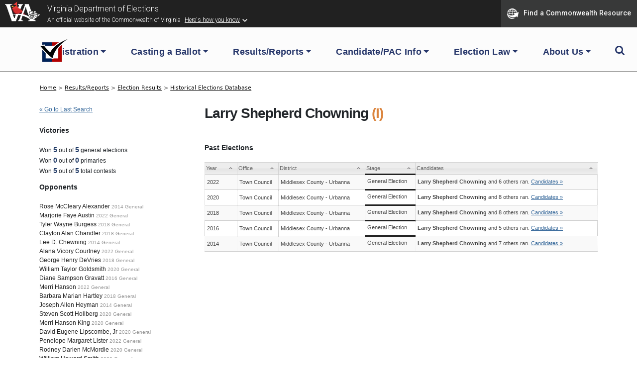

--- FILE ---
content_type: text/html; charset=UTF-8
request_url: https://historical.elections.virginia.gov/candidates/view/Larry-Shepherd-Chowning
body_size: 29366
content:
<!DOCTYPE html PUBLIC "-//W3C//DTD XHTML+RDFa 1.0//EN" "http://www.w3.org/MarkUp/DTD/xhtml-rdfa-1.dtd">

<html xmlns="http://www.w3.org/1999/xhtml" version="XHTML+RDFa 1.0" dir="ltr" lang="en-US" xmlns:og="http://ogp.me/ns#" xmlns:fb="http://www.facebook.com/2008/fbml" class="no-js">

<head prefix="og: http://ogp.me/ns# website: http://ogp.me/ns/apps/website#">
    
    
	<title>Virginia Elections Database &raquo; Candidate Profile...</title>
    
    
	<meta name="twitter:card" content="summary_large_image" />
	<meta name="twitter:site" content="@vaELECT" />
	<meta name="twitter:title" content="Virginia Elections Database &raquo; Candidate Profile..." />
	<meta name="twitter:description" content="Election results and vote counts for  Virginia federal, state, and county candidates for office, plus past Virginia ballot questions." />
	<meta name="twitter:image" content="https://historical.elections.virginia.gov/img/us_states/VA/share_thumbnail.png" />
	<meta property="fb:app_id" content="270866949612579" />
	<meta property="fb:admins" content="533737006" />
	<meta property="og:url" content="https://historical.elections.virginia.gov/candidates/view/Larry-Shepherd-Chowning" />
	<meta property="og:type" content="website" />
	<meta property="og:image" content="https://historical.elections.virginia.gov/img/us_states/VA/share_thumbnail.png" />
	<meta property="og:site_name" content="Virginia Elections Database" />
	<meta property="og:title" content="Virginia Elections Database &raquo; Candidate Profile..." />
	<meta name="description" content="Election results and vote counts for  Virginia federal, state, and county candidates for office, plus past Virginia ballot questions." />
	<meta name="keywords" content="Virginia, elections, results, politics, database, votes, vote counts, ballot questions, data, statistics, stats, historical, candidates, governor, senator, representative, officials, government, campaign" />
	<meta property="og:description" content="Election results and vote counts for  Virginia federal, state, and county candidates for office, plus past Virginia ballot questions." />
	<meta http-equiv="X-UA-Compatible" content="IE=Edge">    

<meta http-equiv="Content-Type" content="text/html; charset=utf-8" />
<link rel="shortcut icon" href="//historical.elections.virginia.gov/img/icons/favicon.ico" />
<link rel="icon" type="image/gif" href="//historical.elections.virginia.gov/img/icons/favicon.gif" />
  



<!-- css includes: 
jquery-ui-1.8.14
jquery.qtip
global
charts
style
error
top_bar
footer
navigation
print --> 

<link rel="stylesheet" type="text/css" href="//historical.elections.virginia.gov/css/combined/css_combined----64696b430b8daaba5c8846c743290593--gtmdfd-2025-07-23_14-13-28.css"/>
<link rel="stylesheet" type="text/css" href="/css/us_state.css?--gtmdfd-2025-07-23_14-13-28"/>
<link rel="stylesheet" type="text/css" href="/css/us_states/VA.css?--gtmdfd-2025-07-23_14-13-28"/>
<link rel="stylesheet" type="text/css" href="/css/responsive.css?--gtmdfd-2025-07-23_14-13-28"/><style type="text/css">	.party_border_left { border-left: 4px #999 solid !important; }	.party_border_right { border-right: 4px #999 solid !important; } .republican_party .party_border_left_default {border-left: 3px #AA4643 solid !important;} .republican_party .party_border_right_default {border-right: 3px #AA4643 solid !important;}.republican_party .party_border_top_default {border-top: 3px #AA4643 solid !important;} .republican_party .party_border_bottom_default {border-bottom: 3px #AA4643 solid !important;}.republican_party .party_text_default {color: #AA4643 !important;}.republican_party .party_background_default,.republican_party.party_background_default {background-color: #AA4643 !important;color: #FFF !important;}  .republican_party .party_border_left {border-left: 3px #AA4643 solid !important;} .republican_party .party_border_right {border-right: 3px #AA4643 solid !important;}.republican_party .party_border_top {border-top: 3px #AA4643 solid !important;} .republican_party .party_border_bottom {border-bottom: 3px #AA4643 solid !important;}.republican_party .party_text {color: #AA4643 !important;}.republican_party .party_background,.republican_party.party_background {background-color: #AA4643 !important;color: #FFF !important;}  .republican_party .party_border_left_light {border-left: 3px #DBA5A4 solid !important;} .republican_party .party_border_right_light {border-right: 3px #DBA5A4 solid !important;}.republican_party .party_border_top_light {border-top: 3px #AA4643 solid !important;} .republican_party .party_border_bottom_light {border-bottom: 3px #DBA5A4 solid !important;}.republican_party .party_text_light {color: #DBA5A4 !important;}.republican_party .party_background_light,.republican_party.party_background_light {background-color: #DBA5A4 !important;}  .republican_party .party_border_left_extra_light {border-left: 3px #F3E0E0 solid !important;} .republican_party .party_border_right_extra_light {border-right: 3px #F3E0E0 solid !important;}.republican_party .party_border_top_extra_light {border-top: 3px #AA4643 solid !important;} .republican_party .party_border_bottom_extra_light {border-bottom: 3px #F3E0E0 solid !important;}.republican_party .party_text_extra_light {color: #F3E0E0 !important;}.republican_party .party_background_extra_light,.republican_party.party_background_extra_light {background-color: #F3E0E0 !important;}  .republican_party .party_border_left_super_light {border-left: 3px #F9F0F0 solid !important;} .republican_party .party_border_right_super_light {border-right: 3px #F9F0F0 solid !important;}.republican_party .party_border_top_super_light {border-top: 3px #AA4643 solid !important;} .republican_party .party_border_bottom_super_light {border-bottom: 3px #F9F0F0 solid !important;}.republican_party .party_text_super_light {color: #F9F0F0 !important;}.republican_party .party_background_super_light,.republican_party.party_background_super_light {background-color: #F9F0F0 !important;}  .republican_party .party_border_left_dark {border-left: 3px #5B2524 solid !important;} .republican_party .party_border_right_dark {border-right: 3px #5B2524 solid !important;}.republican_party .party_border_top_dark {border-top: 3px #AA4643 solid !important;} .republican_party .party_border_bottom_dark {border-bottom: 3px #5B2524 solid !important;}.republican_party .party_text_dark {color: #5B2524 !important;}.republican_party .party_background_dark,.republican_party.party_background_dark {background-color: #5B2524 !important;color: #FFF !important;}  .democratic_party .party_border_left_default {border-left: 3px #4572A7 solid !important;} .democratic_party .party_border_right_default {border-right: 3px #4572A7 solid !important;}.democratic_party .party_border_top_default {border-top: 3px #4572A7 solid !important;} .democratic_party .party_border_bottom_default {border-bottom: 3px #4572A7 solid !important;}.democratic_party .party_text_default {color: #4572A7 !important;}.democratic_party .party_background_default,.democratic_party.party_background_default {background-color: #4572A7 !important;color: #FFF !important;}  .democratic_party .party_border_left {border-left: 3px #4572A7 solid !important;} .democratic_party .party_border_right {border-right: 3px #4572A7 solid !important;}.democratic_party .party_border_top {border-top: 3px #4572A7 solid !important;} .democratic_party .party_border_bottom {border-bottom: 3px #4572A7 solid !important;}.democratic_party .party_text {color: #4572A7 !important;}.democratic_party .party_background,.democratic_party.party_background {background-color: #4572A7 !important;color: #FFF !important;}  .democratic_party .party_border_left_light {border-left: 3px #A5BDDA solid !important;} .democratic_party .party_border_right_light {border-right: 3px #A5BDDA solid !important;}.democratic_party .party_border_top_light {border-top: 3px #4572A7 solid !important;} .democratic_party .party_border_bottom_light {border-bottom: 3px #A5BDDA solid !important;}.democratic_party .party_text_light {color: #A5BDDA !important;}.democratic_party .party_background_light,.democratic_party.party_background_light {background-color: #A5BDDA !important;}  .democratic_party .party_border_left_extra_light {border-left: 3px #E1E9F2 solid !important;} .democratic_party .party_border_right_extra_light {border-right: 3px #E1E9F2 solid !important;}.democratic_party .party_border_top_extra_light {border-top: 3px #4572A7 solid !important;} .democratic_party .party_border_bottom_extra_light {border-bottom: 3px #E1E9F2 solid !important;}.democratic_party .party_text_extra_light {color: #E1E9F2 !important;}.democratic_party .party_background_extra_light,.democratic_party.party_background_extra_light {background-color: #E1E9F2 !important;}  .democratic_party .party_border_left_super_light {border-left: 3px #F0F4F9 solid !important;} .democratic_party .party_border_right_super_light {border-right: 3px #F0F4F9 solid !important;}.democratic_party .party_border_top_super_light {border-top: 3px #4572A7 solid !important;} .democratic_party .party_border_bottom_super_light {border-bottom: 3px #F0F4F9 solid !important;}.democratic_party .party_text_super_light {color: #F0F4F9 !important;}.democratic_party .party_background_super_light,.democratic_party.party_background_super_light {background-color: #F0F4F9 !important;}  .democratic_party .party_border_left_dark {border-left: 3px #253E5A solid !important;} .democratic_party .party_border_right_dark {border-right: 3px #253E5A solid !important;}.democratic_party .party_border_top_dark {border-top: 3px #4572A7 solid !important;} .democratic_party .party_border_bottom_dark {border-bottom: 3px #253E5A solid !important;}.democratic_party .party_text_dark {color: #253E5A !important;}.democratic_party .party_background_dark,.democratic_party.party_background_dark {background-color: #253E5A !important;color: #FFF !important;}  .green_party .party_border_left_default {border-left: 3px #89A54E solid !important;} .green_party .party_border_right_default {border-right: 3px #89A54E solid !important;}.green_party .party_border_top_default {border-top: 3px #89A54E solid !important;} .green_party .party_border_bottom_default {border-bottom: 3px #89A54E solid !important;}.green_party .party_text_default {color: #89A54E !important;}.green_party .party_background_default,.green_party.party_background_default {background-color: #89A54E !important;color: #FFF !important;}  .green_party .party_border_left {border-left: 3px #89A54E solid !important;} .green_party .party_border_right {border-right: 3px #89A54E solid !important;}.green_party .party_border_top {border-top: 3px #89A54E solid !important;} .green_party .party_border_bottom {border-bottom: 3px #89A54E solid !important;}.green_party .party_text {color: #89A54E !important;}.green_party .party_background,.green_party.party_background {background-color: #89A54E !important;color: #FFF !important;}  .green_party .party_border_left_light {border-left: 3px #C7D6A9 solid !important;} .green_party .party_border_right_light {border-right: 3px #C7D6A9 solid !important;}.green_party .party_border_top_light {border-top: 3px #89A54E solid !important;} .green_party .party_border_bottom_light {border-bottom: 3px #C7D6A9 solid !important;}.green_party .party_text_light {color: #C7D6A9 !important;}.green_party .party_background_light,.green_party.party_background_light {background-color: #C7D6A9 !important;}  .green_party .party_border_left_extra_light {border-left: 3px #ECF1E2 solid !important;} .green_party .party_border_right_extra_light {border-right: 3px #ECF1E2 solid !important;}.green_party .party_border_top_extra_light {border-top: 3px #89A54E solid !important;} .green_party .party_border_bottom_extra_light {border-bottom: 3px #ECF1E2 solid !important;}.green_party .party_text_extra_light {color: #ECF1E2 !important;}.green_party .party_background_extra_light,.green_party.party_background_extra_light {background-color: #ECF1E2 !important;}  .green_party .party_border_left_super_light {border-left: 3px #F5F8F1 solid !important;} .green_party .party_border_right_super_light {border-right: 3px #F5F8F1 solid !important;}.green_party .party_border_top_super_light {border-top: 3px #89A54E solid !important;} .green_party .party_border_bottom_super_light {border-bottom: 3px #F5F8F1 solid !important;}.green_party .party_text_super_light {color: #F5F8F1 !important;}.green_party .party_background_super_light,.green_party.party_background_super_light {background-color: #F5F8F1 !important;}  .green_party .party_border_left_dark {border-left: 3px #485728 solid !important;} .green_party .party_border_right_dark {border-right: 3px #485728 solid !important;}.green_party .party_border_top_dark {border-top: 3px #89A54E solid !important;} .green_party .party_border_bottom_dark {border-bottom: 3px #485728 solid !important;}.green_party .party_text_dark {color: #485728 !important;}.green_party .party_background_dark,.green_party.party_background_dark {background-color: #485728 !important;color: #FFF !important;}  .green-rainbow_party .party_border_left_default {border-left: 3px #89A54E solid !important;} .green-rainbow_party .party_border_right_default {border-right: 3px #89A54E solid !important;}.green-rainbow_party .party_border_top_default {border-top: 3px #89A54E solid !important;} .green-rainbow_party .party_border_bottom_default {border-bottom: 3px #89A54E solid !important;}.green-rainbow_party .party_text_default {color: #89A54E !important;}.green-rainbow_party .party_background_default,.green-rainbow_party.party_background_default {background-color: #89A54E !important;color: #FFF !important;}  .green-rainbow_party .party_border_left {border-left: 3px #89A54E solid !important;} .green-rainbow_party .party_border_right {border-right: 3px #89A54E solid !important;}.green-rainbow_party .party_border_top {border-top: 3px #89A54E solid !important;} .green-rainbow_party .party_border_bottom {border-bottom: 3px #89A54E solid !important;}.green-rainbow_party .party_text {color: #89A54E !important;}.green-rainbow_party .party_background,.green-rainbow_party.party_background {background-color: #89A54E !important;color: #FFF !important;}  .green-rainbow_party .party_border_left_light {border-left: 3px #C7D6A9 solid !important;} .green-rainbow_party .party_border_right_light {border-right: 3px #C7D6A9 solid !important;}.green-rainbow_party .party_border_top_light {border-top: 3px #89A54E solid !important;} .green-rainbow_party .party_border_bottom_light {border-bottom: 3px #C7D6A9 solid !important;}.green-rainbow_party .party_text_light {color: #C7D6A9 !important;}.green-rainbow_party .party_background_light,.green-rainbow_party.party_background_light {background-color: #C7D6A9 !important;}  .green-rainbow_party .party_border_left_extra_light {border-left: 3px #ECF1E2 solid !important;} .green-rainbow_party .party_border_right_extra_light {border-right: 3px #ECF1E2 solid !important;}.green-rainbow_party .party_border_top_extra_light {border-top: 3px #89A54E solid !important;} .green-rainbow_party .party_border_bottom_extra_light {border-bottom: 3px #ECF1E2 solid !important;}.green-rainbow_party .party_text_extra_light {color: #ECF1E2 !important;}.green-rainbow_party .party_background_extra_light,.green-rainbow_party.party_background_extra_light {background-color: #ECF1E2 !important;}  .green-rainbow_party .party_border_left_super_light {border-left: 3px #F5F8F1 solid !important;} .green-rainbow_party .party_border_right_super_light {border-right: 3px #F5F8F1 solid !important;}.green-rainbow_party .party_border_top_super_light {border-top: 3px #89A54E solid !important;} .green-rainbow_party .party_border_bottom_super_light {border-bottom: 3px #F5F8F1 solid !important;}.green-rainbow_party .party_text_super_light {color: #F5F8F1 !important;}.green-rainbow_party .party_background_super_light,.green-rainbow_party.party_background_super_light {background-color: #F5F8F1 !important;}  .green-rainbow_party .party_border_left_dark {border-left: 3px #485728 solid !important;} .green-rainbow_party .party_border_right_dark {border-right: 3px #485728 solid !important;}.green-rainbow_party .party_border_top_dark {border-top: 3px #89A54E solid !important;} .green-rainbow_party .party_border_bottom_dark {border-bottom: 3px #485728 solid !important;}.green-rainbow_party .party_text_dark {color: #485728 !important;}.green-rainbow_party .party_background_dark,.green-rainbow_party.party_background_dark {background-color: #485728 !important;color: #FFF !important;}  .libertarian_party .party_border_left_default {border-left: 3px #80699B solid !important;} .libertarian_party .party_border_right_default {border-right: 3px #80699B solid !important;}.libertarian_party .party_border_top_default {border-top: 3px #80699B solid !important;} .libertarian_party .party_border_bottom_default {border-bottom: 3px #80699B solid !important;}.libertarian_party .party_text_default {color: #80699B !important;}.libertarian_party .party_background_default,.libertarian_party.party_background_default {background-color: #80699B !important;color: #FFF !important;}  .libertarian_party .party_border_left {border-left: 3px #80699B solid !important;} .libertarian_party .party_border_right {border-right: 3px #80699B solid !important;}.libertarian_party .party_border_top {border-top: 3px #80699B solid !important;} .libertarian_party .party_border_bottom {border-bottom: 3px #80699B solid !important;}.libertarian_party .party_text {color: #80699B !important;}.libertarian_party .party_background,.libertarian_party.party_background {background-color: #80699B !important;color: #FFF !important;}  .libertarian_party .party_border_left_light {border-left: 3px #BEB3CC solid !important;} .libertarian_party .party_border_right_light {border-right: 3px #BEB3CC solid !important;}.libertarian_party .party_border_top_light {border-top: 3px #80699B solid !important;} .libertarian_party .party_border_bottom_light {border-bottom: 3px #BEB3CC solid !important;}.libertarian_party .party_text_light {color: #BEB3CC !important;}.libertarian_party .party_background_light,.libertarian_party.party_background_light {background-color: #BEB3CC !important;}  .libertarian_party .party_border_left_extra_light {border-left: 3px #EAE6EE solid !important;} .libertarian_party .party_border_right_extra_light {border-right: 3px #EAE6EE solid !important;}.libertarian_party .party_border_top_extra_light {border-top: 3px #80699B solid !important;} .libertarian_party .party_border_bottom_extra_light {border-bottom: 3px #EAE6EE solid !important;}.libertarian_party .party_text_extra_light {color: #EAE6EE !important;}.libertarian_party .party_background_extra_light,.libertarian_party.party_background_extra_light {background-color: #EAE6EE !important;}  .libertarian_party .party_border_left_super_light {border-left: 3px #F4F2F7 solid !important;} .libertarian_party .party_border_right_super_light {border-right: 3px #F4F2F7 solid !important;}.libertarian_party .party_border_top_super_light {border-top: 3px #80699B solid !important;} .libertarian_party .party_border_bottom_super_light {border-bottom: 3px #F4F2F7 solid !important;}.libertarian_party .party_text_super_light {color: #F4F2F7 !important;}.libertarian_party .party_background_super_light,.libertarian_party.party_background_super_light {background-color: #F4F2F7 !important;}  .libertarian_party .party_border_left_dark {border-left: 3px #3F334D solid !important;} .libertarian_party .party_border_right_dark {border-right: 3px #3F334D solid !important;}.libertarian_party .party_border_top_dark {border-top: 3px #80699B solid !important;} .libertarian_party .party_border_bottom_dark {border-bottom: 3px #3F334D solid !important;}.libertarian_party .party_text_dark {color: #3F334D !important;}.libertarian_party .party_background_dark,.libertarian_party.party_background_dark {background-color: #3F334D !important;color: #FFF !important;}  .progressive_party .party_border_left_default {border-left: 3px #89A54E solid !important;} .progressive_party .party_border_right_default {border-right: 3px #89A54E solid !important;}.progressive_party .party_border_top_default {border-top: 3px #89A54E solid !important;} .progressive_party .party_border_bottom_default {border-bottom: 3px #89A54E solid !important;}.progressive_party .party_text_default {color: #89A54E !important;}.progressive_party .party_background_default,.progressive_party.party_background_default {background-color: #89A54E !important;color: #FFF !important;}  .progressive_party .party_border_left {border-left: 3px #89A54E solid !important;} .progressive_party .party_border_right {border-right: 3px #89A54E solid !important;}.progressive_party .party_border_top {border-top: 3px #89A54E solid !important;} .progressive_party .party_border_bottom {border-bottom: 3px #89A54E solid !important;}.progressive_party .party_text {color: #89A54E !important;}.progressive_party .party_background,.progressive_party.party_background {background-color: #89A54E !important;color: #FFF !important;}  .progressive_party .party_border_left_light {border-left: 3px #C7D6A9 solid !important;} .progressive_party .party_border_right_light {border-right: 3px #C7D6A9 solid !important;}.progressive_party .party_border_top_light {border-top: 3px #89A54E solid !important;} .progressive_party .party_border_bottom_light {border-bottom: 3px #C7D6A9 solid !important;}.progressive_party .party_text_light {color: #C7D6A9 !important;}.progressive_party .party_background_light,.progressive_party.party_background_light {background-color: #C7D6A9 !important;}  .progressive_party .party_border_left_extra_light {border-left: 3px #ECF1E2 solid !important;} .progressive_party .party_border_right_extra_light {border-right: 3px #ECF1E2 solid !important;}.progressive_party .party_border_top_extra_light {border-top: 3px #89A54E solid !important;} .progressive_party .party_border_bottom_extra_light {border-bottom: 3px #ECF1E2 solid !important;}.progressive_party .party_text_extra_light {color: #ECF1E2 !important;}.progressive_party .party_background_extra_light,.progressive_party.party_background_extra_light {background-color: #ECF1E2 !important;}  .progressive_party .party_border_left_super_light {border-left: 3px #F5F8F1 solid !important;} .progressive_party .party_border_right_super_light {border-right: 3px #F5F8F1 solid !important;}.progressive_party .party_border_top_super_light {border-top: 3px #89A54E solid !important;} .progressive_party .party_border_bottom_super_light {border-bottom: 3px #F5F8F1 solid !important;}.progressive_party .party_text_super_light {color: #F5F8F1 !important;}.progressive_party .party_background_super_light,.progressive_party.party_background_super_light {background-color: #F5F8F1 !important;}  .progressive_party .party_border_left_dark {border-left: 3px #485728 solid !important;} .progressive_party .party_border_right_dark {border-right: 3px #485728 solid !important;}.progressive_party .party_border_top_dark {border-top: 3px #89A54E solid !important;} .progressive_party .party_border_bottom_dark {border-bottom: 3px #485728 solid !important;}.progressive_party .party_text_dark {color: #485728 !important;}.progressive_party .party_background_dark,.progressive_party.party_background_dark {background-color: #485728 !important;color: #FFF !important;}  .working_families_party .party_border_left_default {border-left: 3px #DB843D solid !important;} .working_families_party .party_border_right_default {border-right: 3px #DB843D solid !important;}.working_families_party .party_border_top_default {border-top: 3px #DB843D solid !important;} .working_families_party .party_border_bottom_default {border-bottom: 3px #DB843D solid !important;}.working_families_party .party_text_default {color: #DB843D !important;}.working_families_party .party_background_default,.working_families_party.party_background_default {background-color: #DB843D !important;color: #FFF !important;}  .working_families_party .party_border_left {border-left: 3px #DB843D solid !important;} .working_families_party .party_border_right {border-right: 3px #DB843D solid !important;}.working_families_party .party_border_top {border-top: 3px #DB843D solid !important;} .working_families_party .party_border_bottom {border-bottom: 3px #DB843D solid !important;}.working_families_party .party_text {color: #DB843D !important;}.working_families_party .party_background,.working_families_party.party_background {background-color: #DB843D !important;color: #FFF !important;}  .working_families_party .party_border_left_light {border-left: 3px #EBBB94 solid !important;} .working_families_party .party_border_right_light {border-right: 3px #EBBB94 solid !important;}.working_families_party .party_border_top_light {border-top: 3px #DB843D solid !important;} .working_families_party .party_border_bottom_light {border-bottom: 3px #EBBB94 solid !important;}.working_families_party .party_text_light {color: #EBBB94 !important;}.working_families_party .party_background_light,.working_families_party.party_background_light {background-color: #EBBB94 !important;}  .working_families_party .party_border_left_extra_light {border-left: 3px #F9E9DB solid !important;} .working_families_party .party_border_right_extra_light {border-right: 3px #F9E9DB solid !important;}.working_families_party .party_border_top_extra_light {border-top: 3px #DB843D solid !important;} .working_families_party .party_border_bottom_extra_light {border-bottom: 3px #F9E9DB solid !important;}.working_families_party .party_text_extra_light {color: #F9E9DB !important;}.working_families_party .party_background_extra_light,.working_families_party.party_background_extra_light {background-color: #F9E9DB !important;}  .working_families_party .party_border_left_super_light {border-left: 3px #FCF4ED solid !important;} .working_families_party .party_border_right_super_light {border-right: 3px #FCF4ED solid !important;}.working_families_party .party_border_top_super_light {border-top: 3px #DB843D solid !important;} .working_families_party .party_border_bottom_super_light {border-bottom: 3px #FCF4ED solid !important;}.working_families_party .party_text_super_light {color: #FCF4ED !important;}.working_families_party .party_background_super_light,.working_families_party.party_background_super_light {background-color: #FCF4ED !important;}  .working_families_party .party_border_left_dark {border-left: 3px #7D4516 solid !important;} .working_families_party .party_border_right_dark {border-right: 3px #7D4516 solid !important;}.working_families_party .party_border_top_dark {border-top: 3px #DB843D solid !important;} .working_families_party .party_border_bottom_dark {border-bottom: 3px #7D4516 solid !important;}.working_families_party .party_text_dark {color: #7D4516 !important;}.working_families_party .party_background_dark,.working_families_party.party_background_dark {background-color: #7D4516 !important;color: #FFF !important;}  .independent_party .party_border_left_default {border-left: 3px #DB843D solid !important;} .independent_party .party_border_right_default {border-right: 3px #DB843D solid !important;}.independent_party .party_border_top_default {border-top: 3px #DB843D solid !important;} .independent_party .party_border_bottom_default {border-bottom: 3px #DB843D solid !important;}.independent_party .party_text_default {color: #DB843D !important;}.independent_party .party_background_default,.independent_party.party_background_default {background-color: #DB843D !important;color: #FFF !important;}  .independent_party .party_border_left {border-left: 3px #DB843D solid !important;} .independent_party .party_border_right {border-right: 3px #DB843D solid !important;}.independent_party .party_border_top {border-top: 3px #DB843D solid !important;} .independent_party .party_border_bottom {border-bottom: 3px #DB843D solid !important;}.independent_party .party_text {color: #DB843D !important;}.independent_party .party_background,.independent_party.party_background {background-color: #DB843D !important;color: #FFF !important;}  .independent_party .party_border_left_light {border-left: 3px #EBBB94 solid !important;} .independent_party .party_border_right_light {border-right: 3px #EBBB94 solid !important;}.independent_party .party_border_top_light {border-top: 3px #DB843D solid !important;} .independent_party .party_border_bottom_light {border-bottom: 3px #EBBB94 solid !important;}.independent_party .party_text_light {color: #EBBB94 !important;}.independent_party .party_background_light,.independent_party.party_background_light {background-color: #EBBB94 !important;}  .independent_party .party_border_left_extra_light {border-left: 3px #F9E9DB solid !important;} .independent_party .party_border_right_extra_light {border-right: 3px #F9E9DB solid !important;}.independent_party .party_border_top_extra_light {border-top: 3px #DB843D solid !important;} .independent_party .party_border_bottom_extra_light {border-bottom: 3px #F9E9DB solid !important;}.independent_party .party_text_extra_light {color: #F9E9DB !important;}.independent_party .party_background_extra_light,.independent_party.party_background_extra_light {background-color: #F9E9DB !important;}  .independent_party .party_border_left_super_light {border-left: 3px #FCF4ED solid !important;} .independent_party .party_border_right_super_light {border-right: 3px #FCF4ED solid !important;}.independent_party .party_border_top_super_light {border-top: 3px #DB843D solid !important;} .independent_party .party_border_bottom_super_light {border-bottom: 3px #FCF4ED solid !important;}.independent_party .party_text_super_light {color: #FCF4ED !important;}.independent_party .party_background_super_light,.independent_party.party_background_super_light {background-color: #FCF4ED !important;}  .independent_party .party_border_left_dark {border-left: 3px #7D4516 solid !important;} .independent_party .party_border_right_dark {border-right: 3px #7D4516 solid !important;}.independent_party .party_border_top_dark {border-top: 3px #DB843D solid !important;} .independent_party .party_border_bottom_dark {border-bottom: 3px #7D4516 solid !important;}.independent_party .party_text_dark {color: #7D4516 !important;}.independent_party .party_background_dark,.independent_party.party_background_dark {background-color: #7D4516 !important;color: #FFF !important;}  .general_party .party_border_left_default {border-left: 3px #222222 solid !important;} .general_party .party_border_right_default {border-right: 3px #222222 solid !important;}.general_party .party_border_top_default {border-top: 3px #222222 solid !important;} .general_party .party_border_bottom_default {border-bottom: 3px #222222 solid !important;}.general_party .party_text_default {color: #222222 !important;}.general_party .party_background_default,.general_party.party_background_default {background-color: #222222 !important;color: #FFF !important;}  .general_party .party_border_left {border-left: 3px #222222 solid !important;} .general_party .party_border_right {border-right: 3px #222222 solid !important;}.general_party .party_border_top {border-top: 3px #222222 solid !important;} .general_party .party_border_bottom {border-bottom: 3px #222222 solid !important;}.general_party .party_text {color: #222222 !important;}.general_party .party_background,.general_party.party_background {background-color: #222222 !important;color: #FFF !important;}  .general_party .party_border_left_light {border-left: 3px #BFBFBF solid !important;} .general_party .party_border_right_light {border-right: 3px #BFBFBF solid !important;}.general_party .party_border_top_light {border-top: 3px #222222 solid !important;} .general_party .party_border_bottom_light {border-bottom: 3px #BFBFBF solid !important;}.general_party .party_text_light {color: #BFBFBF !important;}.general_party .party_background_light,.general_party.party_background_light {background-color: #BFBFBF !important;}  .general_party .party_border_left_extra_light {border-left: 3px #E9E9E9 solid !important;} .general_party .party_border_right_extra_light {border-right: 3px #E9E9E9 solid !important;}.general_party .party_border_top_extra_light {border-top: 3px #222222 solid !important;} .general_party .party_border_bottom_extra_light {border-bottom: 3px #E9E9E9 solid !important;}.general_party .party_text_extra_light {color: #E9E9E9 !important;}.general_party .party_background_extra_light,.general_party.party_background_extra_light {background-color: #E9E9E9 !important;}  .general_party .party_border_left_super_light {border-left: 3px #F4F4F4 solid !important;} .general_party .party_border_right_super_light {border-right: 3px #F4F4F4 solid !important;}.general_party .party_border_top_super_light {border-top: 3px #222222 solid !important;} .general_party .party_border_bottom_super_light {border-bottom: 3px #F4F4F4 solid !important;}.general_party .party_text_super_light {color: #F4F4F4 !important;}.general_party .party_background_super_light,.general_party.party_background_super_light {background-color: #F4F4F4 !important;}  .general_party .party_border_left_dark {border-left: 3px #633C14 solid !important;} .general_party .party_border_right_dark {border-right: 3px #633C14 solid !important;}.general_party .party_border_top_dark {border-top: 3px #222222 solid !important;} .general_party .party_border_bottom_dark {border-bottom: 3px #633C14 solid !important;}.general_party .party_text_dark {color: #633C14 !important;}.general_party .party_background_dark,.general_party.party_background_dark {background-color: #633C14 !important;color: #FFF !important;}  .democratic_republican_party .party_border_left_default {border-left: 3px #80699B solid !important;} .democratic_republican_party .party_border_right_default {border-right: 3px #80699B solid !important;}.democratic_republican_party .party_border_top_default {border-top: 3px #80699B solid !important;} .democratic_republican_party .party_border_bottom_default {border-bottom: 3px #80699B solid !important;}.democratic_republican_party .party_text_default {color: #80699B !important;}.democratic_republican_party .party_background_default,.democratic_republican_party.party_background_default {background-color: #80699B !important;color: #FFF !important;}  .democratic_republican_party .party_border_left {border-left: 3px #80699B solid !important;} .democratic_republican_party .party_border_right {border-right: 3px #80699B solid !important;}.democratic_republican_party .party_border_top {border-top: 3px #80699B solid !important;} .democratic_republican_party .party_border_bottom {border-bottom: 3px #80699B solid !important;}.democratic_republican_party .party_text {color: #80699B !important;}.democratic_republican_party .party_background,.democratic_republican_party.party_background {background-color: #80699B !important;color: #FFF !important;}  .democratic_republican_party .party_border_left_light {border-left: 3px #BEB3CC solid !important;} .democratic_republican_party .party_border_right_light {border-right: 3px #BEB3CC solid !important;}.democratic_republican_party .party_border_top_light {border-top: 3px #80699B solid !important;} .democratic_republican_party .party_border_bottom_light {border-bottom: 3px #BEB3CC solid !important;}.democratic_republican_party .party_text_light {color: #BEB3CC !important;}.democratic_republican_party .party_background_light,.democratic_republican_party.party_background_light {background-color: #BEB3CC !important;}  .democratic_republican_party .party_border_left_extra_light {border-left: 3px #EAE6EE solid !important;} .democratic_republican_party .party_border_right_extra_light {border-right: 3px #EAE6EE solid !important;}.democratic_republican_party .party_border_top_extra_light {border-top: 3px #80699B solid !important;} .democratic_republican_party .party_border_bottom_extra_light {border-bottom: 3px #EAE6EE solid !important;}.democratic_republican_party .party_text_extra_light {color: #EAE6EE !important;}.democratic_republican_party .party_background_extra_light,.democratic_republican_party.party_background_extra_light {background-color: #EAE6EE !important;}  .democratic_republican_party .party_border_left_super_light {border-left: 3px #F4F2F7 solid !important;} .democratic_republican_party .party_border_right_super_light {border-right: 3px #F4F2F7 solid !important;}.democratic_republican_party .party_border_top_super_light {border-top: 3px #80699B solid !important;} .democratic_republican_party .party_border_bottom_super_light {border-bottom: 3px #F4F2F7 solid !important;}.democratic_republican_party .party_text_super_light {color: #F4F2F7 !important;}.democratic_republican_party .party_background_super_light,.democratic_republican_party.party_background_super_light {background-color: #F4F2F7 !important;}  .democratic_republican_party .party_border_left_dark {border-left: 3px #3F334D solid !important;} .democratic_republican_party .party_border_right_dark {border-right: 3px #3F334D solid !important;}.democratic_republican_party .party_border_top_dark {border-top: 3px #80699B solid !important;} .democratic_republican_party .party_border_bottom_dark {border-bottom: 3px #3F334D solid !important;}.democratic_republican_party .party_text_dark {color: #3F334D !important;}.democratic_republican_party .party_background_dark,.democratic_republican_party.party_background_dark {background-color: #3F334D !important;color: #FFF !important;}  .democratic-republican_party .party_border_left_default {border-left: 3px #80699B solid !important;} .democratic-republican_party .party_border_right_default {border-right: 3px #80699B solid !important;}.democratic-republican_party .party_border_top_default {border-top: 3px #80699B solid !important;} .democratic-republican_party .party_border_bottom_default {border-bottom: 3px #80699B solid !important;}.democratic-republican_party .party_text_default {color: #80699B !important;}.democratic-republican_party .party_background_default,.democratic-republican_party.party_background_default {background-color: #80699B !important;color: #FFF !important;}  .democratic-republican_party .party_border_left {border-left: 3px #80699B solid !important;} .democratic-republican_party .party_border_right {border-right: 3px #80699B solid !important;}.democratic-republican_party .party_border_top {border-top: 3px #80699B solid !important;} .democratic-republican_party .party_border_bottom {border-bottom: 3px #80699B solid !important;}.democratic-republican_party .party_text {color: #80699B !important;}.democratic-republican_party .party_background,.democratic-republican_party.party_background {background-color: #80699B !important;color: #FFF !important;}  .democratic-republican_party .party_border_left_light {border-left: 3px #BEB3CC solid !important;} .democratic-republican_party .party_border_right_light {border-right: 3px #BEB3CC solid !important;}.democratic-republican_party .party_border_top_light {border-top: 3px #80699B solid !important;} .democratic-republican_party .party_border_bottom_light {border-bottom: 3px #BEB3CC solid !important;}.democratic-republican_party .party_text_light {color: #BEB3CC !important;}.democratic-republican_party .party_background_light,.democratic-republican_party.party_background_light {background-color: #BEB3CC !important;}  .democratic-republican_party .party_border_left_extra_light {border-left: 3px #EAE6EE solid !important;} .democratic-republican_party .party_border_right_extra_light {border-right: 3px #EAE6EE solid !important;}.democratic-republican_party .party_border_top_extra_light {border-top: 3px #80699B solid !important;} .democratic-republican_party .party_border_bottom_extra_light {border-bottom: 3px #EAE6EE solid !important;}.democratic-republican_party .party_text_extra_light {color: #EAE6EE !important;}.democratic-republican_party .party_background_extra_light,.democratic-republican_party.party_background_extra_light {background-color: #EAE6EE !important;}  .democratic-republican_party .party_border_left_super_light {border-left: 3px #F4F2F7 solid !important;} .democratic-republican_party .party_border_right_super_light {border-right: 3px #F4F2F7 solid !important;}.democratic-republican_party .party_border_top_super_light {border-top: 3px #80699B solid !important;} .democratic-republican_party .party_border_bottom_super_light {border-bottom: 3px #F4F2F7 solid !important;}.democratic-republican_party .party_text_super_light {color: #F4F2F7 !important;}.democratic-republican_party .party_background_super_light,.democratic-republican_party.party_background_super_light {background-color: #F4F2F7 !important;}  .democratic-republican_party .party_border_left_dark {border-left: 3px #3F334D solid !important;} .democratic-republican_party .party_border_right_dark {border-right: 3px #3F334D solid !important;}.democratic-republican_party .party_border_top_dark {border-top: 3px #80699B solid !important;} .democratic-republican_party .party_border_bottom_dark {border-bottom: 3px #3F334D solid !important;}.democratic-republican_party .party_text_dark {color: #3F334D !important;}.democratic-republican_party .party_background_dark,.democratic-republican_party.party_background_dark {background-color: #3F334D !important;color: #FFF !important;}  .democratic_libertarian_party .party_border_left_default {border-left: 3px #80699B solid !important;} .democratic_libertarian_party .party_border_right_default {border-right: 3px #80699B solid !important;}.democratic_libertarian_party .party_border_top_default {border-top: 3px #80699B solid !important;} .democratic_libertarian_party .party_border_bottom_default {border-bottom: 3px #80699B solid !important;}.democratic_libertarian_party .party_text_default {color: #80699B !important;}.democratic_libertarian_party .party_background_default,.democratic_libertarian_party.party_background_default {background-color: #80699B !important;color: #FFF !important;}  .democratic_libertarian_party .party_border_left {border-left: 3px #80699B solid !important;} .democratic_libertarian_party .party_border_right {border-right: 3px #80699B solid !important;}.democratic_libertarian_party .party_border_top {border-top: 3px #80699B solid !important;} .democratic_libertarian_party .party_border_bottom {border-bottom: 3px #80699B solid !important;}.democratic_libertarian_party .party_text {color: #80699B !important;}.democratic_libertarian_party .party_background,.democratic_libertarian_party.party_background {background-color: #80699B !important;color: #FFF !important;}  .democratic_libertarian_party .party_border_left_light {border-left: 3px #BEB3CC solid !important;} .democratic_libertarian_party .party_border_right_light {border-right: 3px #BEB3CC solid !important;}.democratic_libertarian_party .party_border_top_light {border-top: 3px #80699B solid !important;} .democratic_libertarian_party .party_border_bottom_light {border-bottom: 3px #BEB3CC solid !important;}.democratic_libertarian_party .party_text_light {color: #BEB3CC !important;}.democratic_libertarian_party .party_background_light,.democratic_libertarian_party.party_background_light {background-color: #BEB3CC !important;}  .democratic_libertarian_party .party_border_left_extra_light {border-left: 3px #EAE6EE solid !important;} .democratic_libertarian_party .party_border_right_extra_light {border-right: 3px #EAE6EE solid !important;}.democratic_libertarian_party .party_border_top_extra_light {border-top: 3px #80699B solid !important;} .democratic_libertarian_party .party_border_bottom_extra_light {border-bottom: 3px #EAE6EE solid !important;}.democratic_libertarian_party .party_text_extra_light {color: #EAE6EE !important;}.democratic_libertarian_party .party_background_extra_light,.democratic_libertarian_party.party_background_extra_light {background-color: #EAE6EE !important;}  .democratic_libertarian_party .party_border_left_super_light {border-left: 3px #F4F2F7 solid !important;} .democratic_libertarian_party .party_border_right_super_light {border-right: 3px #F4F2F7 solid !important;}.democratic_libertarian_party .party_border_top_super_light {border-top: 3px #80699B solid !important;} .democratic_libertarian_party .party_border_bottom_super_light {border-bottom: 3px #F4F2F7 solid !important;}.democratic_libertarian_party .party_text_super_light {color: #F4F2F7 !important;}.democratic_libertarian_party .party_background_super_light,.democratic_libertarian_party.party_background_super_light {background-color: #F4F2F7 !important;}  .democratic_libertarian_party .party_border_left_dark {border-left: 3px #3F334D solid !important;} .democratic_libertarian_party .party_border_right_dark {border-right: 3px #3F334D solid !important;}.democratic_libertarian_party .party_border_top_dark {border-top: 3px #80699B solid !important;} .democratic_libertarian_party .party_border_bottom_dark {border-bottom: 3px #3F334D solid !important;}.democratic_libertarian_party .party_text_dark {color: #3F334D !important;}.democratic_libertarian_party .party_background_dark,.democratic_libertarian_party.party_background_dark {background-color: #3F334D !important;color: #FFF !important;}  .republican_libertarian_party .party_border_left_default {border-left: 3px #80699B solid !important;} .republican_libertarian_party .party_border_right_default {border-right: 3px #80699B solid !important;}.republican_libertarian_party .party_border_top_default {border-top: 3px #80699B solid !important;} .republican_libertarian_party .party_border_bottom_default {border-bottom: 3px #80699B solid !important;}.republican_libertarian_party .party_text_default {color: #80699B !important;}.republican_libertarian_party .party_background_default,.republican_libertarian_party.party_background_default {background-color: #80699B !important;color: #FFF !important;}  .republican_libertarian_party .party_border_left {border-left: 3px #80699B solid !important;} .republican_libertarian_party .party_border_right {border-right: 3px #80699B solid !important;}.republican_libertarian_party .party_border_top {border-top: 3px #80699B solid !important;} .republican_libertarian_party .party_border_bottom {border-bottom: 3px #80699B solid !important;}.republican_libertarian_party .party_text {color: #80699B !important;}.republican_libertarian_party .party_background,.republican_libertarian_party.party_background {background-color: #80699B !important;color: #FFF !important;}  .republican_libertarian_party .party_border_left_light {border-left: 3px #BEB3CC solid !important;} .republican_libertarian_party .party_border_right_light {border-right: 3px #BEB3CC solid !important;}.republican_libertarian_party .party_border_top_light {border-top: 3px #80699B solid !important;} .republican_libertarian_party .party_border_bottom_light {border-bottom: 3px #BEB3CC solid !important;}.republican_libertarian_party .party_text_light {color: #BEB3CC !important;}.republican_libertarian_party .party_background_light,.republican_libertarian_party.party_background_light {background-color: #BEB3CC !important;}  .republican_libertarian_party .party_border_left_extra_light {border-left: 3px #EAE6EE solid !important;} .republican_libertarian_party .party_border_right_extra_light {border-right: 3px #EAE6EE solid !important;}.republican_libertarian_party .party_border_top_extra_light {border-top: 3px #80699B solid !important;} .republican_libertarian_party .party_border_bottom_extra_light {border-bottom: 3px #EAE6EE solid !important;}.republican_libertarian_party .party_text_extra_light {color: #EAE6EE !important;}.republican_libertarian_party .party_background_extra_light,.republican_libertarian_party.party_background_extra_light {background-color: #EAE6EE !important;}  .republican_libertarian_party .party_border_left_super_light {border-left: 3px #F4F2F7 solid !important;} .republican_libertarian_party .party_border_right_super_light {border-right: 3px #F4F2F7 solid !important;}.republican_libertarian_party .party_border_top_super_light {border-top: 3px #80699B solid !important;} .republican_libertarian_party .party_border_bottom_super_light {border-bottom: 3px #F4F2F7 solid !important;}.republican_libertarian_party .party_text_super_light {color: #F4F2F7 !important;}.republican_libertarian_party .party_background_super_light,.republican_libertarian_party.party_background_super_light {background-color: #F4F2F7 !important;}  .republican_libertarian_party .party_border_left_dark {border-left: 3px #3F334D solid !important;} .republican_libertarian_party .party_border_right_dark {border-right: 3px #3F334D solid !important;}.republican_libertarian_party .party_border_top_dark {border-top: 3px #80699B solid !important;} .republican_libertarian_party .party_border_bottom_dark {border-bottom: 3px #3F334D solid !important;}.republican_libertarian_party .party_text_dark {color: #3F334D !important;}.republican_libertarian_party .party_background_dark,.republican_libertarian_party.party_background_dark {background-color: #3F334D !important;color: #FFF !important;}  .other_party .party_border_left_default {border-left: 3px #86773C solid !important;} .other_party .party_border_right_default {border-right: 3px #86773C solid !important;}.other_party .party_border_top_default {border-top: 3px #86773C solid !important;} .other_party .party_border_bottom_default {border-bottom: 3px #86773C solid !important;}.other_party .party_text_default {color: #86773C !important;}.other_party .party_background_default,.other_party.party_background_default {background-color: #86773C !important;color: #FFF !important;}  .other_party .party_border_left {border-left: 3px #86773C solid !important;} .other_party .party_border_right {border-right: 3px #86773C solid !important;}.other_party .party_border_top {border-top: 3px #86773C solid !important;} .other_party .party_border_bottom {border-bottom: 3px #86773C solid !important;}.other_party .party_text {color: #86773C !important;}.other_party .party_background,.other_party.party_background {background-color: #86773C !important;color: #FFF !important;}  .other_party .party_border_left_light {border-left: 3px #D8CEA7 solid !important;} .other_party .party_border_right_light {border-right: 3px #D8CEA7 solid !important;}.other_party .party_border_top_light {border-top: 3px #86773C solid !important;} .other_party .party_border_bottom_light {border-bottom: 3px #D8CEA7 solid !important;}.other_party .party_text_light {color: #D8CEA7 !important;}.other_party .party_background_light,.other_party.party_background_light {background-color: #D8CEA7 !important;}  .other_party .party_border_left_extra_light {border-left: 3px #F2EFE1 solid !important;} .other_party .party_border_right_extra_light {border-right: 3px #F2EFE1 solid !important;}.other_party .party_border_top_extra_light {border-top: 3px #86773C solid !important;} .other_party .party_border_bottom_extra_light {border-bottom: 3px #F2EFE1 solid !important;}.other_party .party_text_extra_light {color: #F2EFE1 !important;}.other_party .party_background_extra_light,.other_party.party_background_extra_light {background-color: #F2EFE1 !important;}  .other_party .party_border_left_super_light {border-left: 3px #F9F8F0 solid !important;} .other_party .party_border_right_super_light {border-right: 3px #F9F8F0 solid !important;}.other_party .party_border_top_super_light {border-top: 3px #86773C solid !important;} .other_party .party_border_bottom_super_light {border-bottom: 3px #F9F8F0 solid !important;}.other_party .party_text_super_light {color: #F9F8F0 !important;}.other_party .party_background_super_light,.other_party.party_background_super_light {background-color: #F9F8F0 !important;}  .other_party .party_border_left_dark {border-left: 3px #584F27 solid !important;} .other_party .party_border_right_dark {border-right: 3px #584F27 solid !important;}.other_party .party_border_top_dark {border-top: 3px #86773C solid !important;} .other_party .party_border_bottom_dark {border-bottom: 3px #584F27 solid !important;}.other_party .party_text_dark {color: #584F27 !important;}.other_party .party_background_dark,.other_party.party_background_dark {background-color: #584F27 !important;color: #FFF !important;}  .yes_party .party_border_left_default {border-left: 3px #89A54E solid !important;} .yes_party .party_border_right_default {border-right: 3px #89A54E solid !important;}.yes_party .party_border_top_default {border-top: 3px #89A54E solid !important;} .yes_party .party_border_bottom_default {border-bottom: 3px #89A54E solid !important;}.yes_party .party_text_default {color: #89A54E !important;}.yes_party .party_background_default,.yes_party.party_background_default {background-color: #89A54E !important;color: #FFF !important;}  .yes_party .party_border_left {border-left: 3px #89A54E solid !important;} .yes_party .party_border_right {border-right: 3px #89A54E solid !important;}.yes_party .party_border_top {border-top: 3px #89A54E solid !important;} .yes_party .party_border_bottom {border-bottom: 3px #89A54E solid !important;}.yes_party .party_text {color: #89A54E !important;}.yes_party .party_background,.yes_party.party_background {background-color: #89A54E !important;color: #FFF !important;}  .yes_party .party_border_left_light {border-left: 3px #C7D6A9 solid !important;} .yes_party .party_border_right_light {border-right: 3px #C7D6A9 solid !important;}.yes_party .party_border_top_light {border-top: 3px #89A54E solid !important;} .yes_party .party_border_bottom_light {border-bottom: 3px #C7D6A9 solid !important;}.yes_party .party_text_light {color: #C7D6A9 !important;}.yes_party .party_background_light,.yes_party.party_background_light {background-color: #C7D6A9 !important;}  .yes_party .party_border_left_extra_light {border-left: 3px #ECF1E2 solid !important;} .yes_party .party_border_right_extra_light {border-right: 3px #ECF1E2 solid !important;}.yes_party .party_border_top_extra_light {border-top: 3px #89A54E solid !important;} .yes_party .party_border_bottom_extra_light {border-bottom: 3px #ECF1E2 solid !important;}.yes_party .party_text_extra_light {color: #ECF1E2 !important;}.yes_party .party_background_extra_light,.yes_party.party_background_extra_light {background-color: #ECF1E2 !important;}  .yes_party .party_border_left_super_light {border-left: 3px #F5F8F1 solid !important;} .yes_party .party_border_right_super_light {border-right: 3px #F5F8F1 solid !important;}.yes_party .party_border_top_super_light {border-top: 3px #89A54E solid !important;} .yes_party .party_border_bottom_super_light {border-bottom: 3px #F5F8F1 solid !important;}.yes_party .party_text_super_light {color: #F5F8F1 !important;}.yes_party .party_background_super_light,.yes_party.party_background_super_light {background-color: #F5F8F1 !important;}  .yes_party .party_border_left_dark {border-left: 3px #485728 solid !important;} .yes_party .party_border_right_dark {border-right: 3px #485728 solid !important;}.yes_party .party_border_top_dark {border-top: 3px #89A54E solid !important;} .yes_party .party_border_bottom_dark {border-bottom: 3px #485728 solid !important;}.yes_party .party_text_dark {color: #485728 !important;}.yes_party .party_background_dark,.yes_party.party_background_dark {background-color: #485728 !important;color: #FFF !important;}  .no_party .party_border_left_default {border-left: 3px #A47D7C solid !important;} .no_party .party_border_right_default {border-right: 3px #A47D7C solid !important;}.no_party .party_border_top_default {border-top: 3px #A47D7C solid !important;} .no_party .party_border_bottom_default {border-bottom: 3px #A47D7C solid !important;}.no_party .party_text_default {color: #A47D7C !important;}.no_party .party_background_default,.no_party.party_background_default {background-color: #A47D7C !important;color: #FFF !important;}  .no_party .party_border_left {border-left: 3px #A47D7C solid !important;} .no_party .party_border_right {border-right: 3px #A47D7C solid !important;}.no_party .party_border_top {border-top: 3px #A47D7C solid !important;} .no_party .party_border_bottom {border-bottom: 3px #A47D7C solid !important;}.no_party .party_text {color: #A47D7C !important;}.no_party .party_background,.no_party.party_background {background-color: #A47D7C !important;color: #FFF !important;}  .no_party .party_border_left_light {border-left: 3px #CBB5B4 solid !important;} .no_party .party_border_right_light {border-right: 3px #CBB5B4 solid !important;}.no_party .party_border_top_light {border-top: 3px #A47D7C solid !important;} .no_party .party_border_bottom_light {border-bottom: 3px #CBB5B4 solid !important;}.no_party .party_text_light {color: #CBB5B4 !important;}.no_party .party_background_light,.no_party.party_background_light {background-color: #CBB5B4 !important;}  .no_party .party_border_left_extra_light {border-left: 3px #EEE6E6 solid !important;} .no_party .party_border_right_extra_light {border-right: 3px #EEE6E6 solid !important;}.no_party .party_border_top_extra_light {border-top: 3px #A47D7C solid !important;} .no_party .party_border_bottom_extra_light {border-bottom: 3px #EEE6E6 solid !important;}.no_party .party_text_extra_light {color: #EEE6E6 !important;}.no_party .party_background_extra_light,.no_party.party_background_extra_light {background-color: #EEE6E6 !important;}  .no_party .party_border_left_super_light {border-left: 3px #CCCCCC solid !important;} .no_party .party_border_right_super_light {border-right: 3px #CCCCCC solid !important;}.no_party .party_border_top_super_light {border-top: 3px #A47D7C solid !important;} .no_party .party_border_bottom_super_light {border-bottom: 3px #CCCCCC solid !important;}.no_party .party_text_super_light {color: #CCCCCC !important;}.no_party .party_background_super_light,.no_party.party_background_super_light {background-color: #CCCCCC !important;}  .no_party .party_border_left_dark {border-left: 3px #4B3534 solid !important;} .no_party .party_border_right_dark {border-right: 3px #4B3534 solid !important;}.no_party .party_border_top_dark {border-top: 3px #A47D7C solid !important;} .no_party .party_border_bottom_dark {border-bottom: 3px #4B3534 solid !important;}.no_party .party_text_dark {color: #4B3534 !important;}.no_party .party_background_dark,.no_party.party_background_dark {background-color: #4B3534 !important;color: #FFF !important;} </style>

<!-- js includes: 
jquery-1.12.5-sec.min
$.ajaxPrefilter( function( s ) { if ( s.crossDomain ) { s.contents.script = false; }} );
jquery-ui-1.13.2.min
$.browser={ msie: ( navigator.appName == 'Microsoft Internet Explorer') ? true : false };
highcharts-11.2.0/highcharts
highcharts-11.2.0/accessibility
jquery-bbq/jquery.ba-bbq.min
jquery.cookie
datatables-1.10.25/js/jquery.dataTables.min
datatables-1.10.25/js/dataTables.jqueryui.min
jquery.fixedTableHeader.min
jquery.qtip.min
jquery.scrollTo-min
jquery.sortElements
jquery.sortTableColumns
modernizr.custom.24613
global --> 

<script type="text/javascript" src="//historical.elections.virginia.gov/js/combined/js_combined----0f5d04fab82d4fa7341460860f6b9350--gtmdfd-2025-07-23_14-13-28.js"></script> 

 <!-- For IE (any version) -->

<!--[if IE]>
	
<link rel="stylesheet" type="text/css" href="/css/style_IE_only.css"/><![endif]-->

<!-- For IE8 or older -->

<!--[if lt IE 9]>
    
<script type="text/javascript" src="/js/css3-mediaqueries.js"></script>    
  
   <style type="text/css">
     canvas, header, nav, section, article, aside, footer { display:block; }
   </style>
   
<![endif]-->
    

<!-- For IE7 or older -->

<!--[if lte IE 7]>
	
<link rel="stylesheet" type="text/css" href="/css/style_IE7-_only.css"/>
<script type="text/javascript" src="/js/json2.js"></script><![endif]-->


<!-- For IE6 or older :: transparent PNGs -->

<!--[if lte IE 6]>
 
 
<script type="text/javascript" src="/js/supersleight-min.js"></script>
<![endif]-->

   
<script type="text/javascript">
 
		
		function historyListPush(h,url,limit) {
			if(!h || typeof h == "undefined") {
				h = {0: location.href};	
			} 
			
			var length = $.jsonLength(h);  
			
			if(location.href != h[length-1]) {
				h[length] = url;
				
				// Limit of [var limit] items
				if(length >= limit) {
					var h_new = {};
					$.each(h, function(k,v) {
						if(k == 0) { return true; } // continue
						h_new[k-1] = v;
					});
					h = h_new;
				}
			}	
			return h;
			
		} // END function
		
		(function( $ ) {
		  $.jsonLength = function(obj) {
			n = 0;
			
			if(!obj) { return n; }
			
			jQuery.each(obj, function(i, val) {
			  n++;
			});
			
			return n;
		
		  };
		})( jQuery );

		 
		// History 
		// Holds this plus the last 2 pages visited
		if($.cookie) {
			$.cookie.json = true;
			
			var h 		= $.cookie("history");
			
			
			
			hist = historyListPush(h,location.href,3);
			 
			//console.log(h);
	 
			
			// Re-save cookie
			$.removeCookie("history", { path:"/" });
			$.cookie("history", h, { expires: 1, domain:".historical.elections.virginia.gov", path:"/" });	
			
			// Now add to search history if applicable
			if(location.href.indexOf("/search") > -1) {
				var search_history  = $.cookie("search_history");
				
				if(typeof search_history == "undefined") { 
					search_history = {}; 
				}
				search_history = historyListPush(search_history,location.href,3);
				
				//console.log(search_history);
				
				// Re-save cookie
				$.removeCookie("search_history", { path:"/" });
				$.cookie("search_history", search_history, { expires: 1, domain:".historical.elections.virginia.gov", path:"/" });	
				
				 
			}
			
		}
		
		
		// Globals
		MapsRegistry = [];
		
		/**
		 * called by google_maps_init()
		 */
		function google_maps_init_each_in_registry() {
		 
			$.each(MapsRegistry,function(k,v) {
				var fn 		= window[v];
				var sel 	= String("#"+v+" > .map_canvas").replace("gmap_init_","");
				var canvas  = $(sel);
				//console.log(sel);
				if(canvas.length && canvas.html().length < 1 && typeof fn === "function") {	
					fn();	
					//console.log("fired...");
				}
			});
		}
		
		/**
		 * Init each map (coupled with MapHelper)
		 * Calls another function google_maps_init_each_in_registry()
		 * after checking for necessary JS dependencies
		 */ 
		function google_maps_init() {
			 
			var src_maplabels 	   = "//historical.elections.virginia.gov/js/google-maplabel.js";
			var src_canvas_for_ie  = "//historical.elections.virginia.gov/js/excanvas.compiled.js";
			var src_canvas_text_for_ie  = "//historical.elections.virginia.gov/js/canvas.text.js";
			
			// If browser does NOT have canvas HTML5, then first load that shiv library (IE8-)
			if(!Modernizr.canvas) { 
				$.getScript(src_canvas_for_ie, function() {
					$.getScript(src_canvas_text_for_ie, function() {
						$.getScript(src_maplabels, function() { google_maps_init_each_in_registry(); });
					});
				});
			} else {
				// Add in library for map labels, and upon the script loading, fire the rest of the init routine.
				$.getScript(src_maplabels, function() { google_maps_init_each_in_registry(); });
			
			}
			
		}
		
	 
  
 
 $(document).ready( function() {
  // Document Ready JS
 
			 
    		// Follow the mouse
		    $('body').mousemove(function(e) { return trackMouse(e); });
		  
		    // TO DO: ensure the divs move w mouse when page scrolls.
		    // But this not working??
		    //$(window).scroll(function(e) { return trackMouse(e); });
			
			// Global variable
			no_mouse_loader = false; // you can block the mouse loader if you have another loader elsewhere.  Just set this to true.
			
			// Tooltips
			if(typeof qtip_init == 'function') {
			
			    qtip_init($); // in global.js
			}
			
			// Forms
			if($('.formTable')) {
				
				// Automatically add classes to form elements for easier DOM manipulation
				$('.formTable :input[type=text]').addClass('text');
				$('.formTable :input[type=password]').addClass('text');
				$('.formTable :input[type=submit]').addClass('submit');
				
				$('.formTable :input:not(input[type=submit])').focus(function() {
					$(this).addClass('focus');
				});
				$('.formTable :input:not(input[type=submit])').blur(function() {
					$(this).removeClass('focus');
				});	
			}
			
			window.setTimeout(function() {
				// Fixed table headers (stick to top of viewport if scroll past them)
				if($('.fixed_table_header') && $('.fixed_table_header').length) {
                    $('.fixed_table_header').fixedtableheader({ 
                        highlightrow: true 
                    }); 
				}
			}, 500);
			
			
			// Activate sortable columns on the elec/bq view table
			$('#content_wrapper .fixed_table_header').sortTableColumns({
				columnsToExclude: 'th.granularity_ward,th.granularity_precinct', // dont sort ward,pct
				rowsToExclude: 'tr.total, tr.precinct',
				columnsToFilter: 'th:nth-child(1)', // text filtering on locality
				beforeSort: function() { 
					show_mouse_loader(); 
					
				},
				afterSort: function() { 
					 
					if(typeof placeAllLocalityDetails == 'function') {
						placeAllLocalityDetails('table#precinct_data');	
					}
					 
					hide_mouse_loader(); 
				},
				insertFilterInto: '.for_table .text_filter_cell'
				
			  //title: 			  'Click to sort'	
			});
			
			
			// DataTables footer style fix (hackish)
			$('.dataTables_wrapper .ui-widget-header:last-child > .dataTables_info').css({
				marginTop: '0px',
				fontWeight: 'normal',
				fontStyle: 'italic',
				marginBottom: '0px'
			});
			
	 
		 
		 });
</script>

  

<meta charset="utf-8" />
<meta http-equiv="x-ua-compatible" content="ie=edge">
<meta name="viewport" content="width=device-width, initial-scale=1" />
<meta http-equiv="Cache-Control" content="max-age=200" />
<meta name="description" content="The Department of Elections envisions an electoral process that is trustworthy and accountable at all levels and engages Virginia&rsquo;s diverse citizenry in the most fundamental right: the right to vote."/>
<!--favicon 32--><link rel="icon" type="image/png" href="//www.elections.virginia.gov/media/defend-democracy/images/favicon-32x32.png" sizes="32x32" />
<!--favicon 16--><link rel="icon" type="image/png" href="//www.elections.virginia.gov/media/defend-democracy/images/favicon-16x16.png" sizes="16x16" />
<!--favicon Win--><link rel="icon" type="image/png" href="//www.elections.virginia.gov/media/site-assets/images/favicons/favicon.ico">



<!--// ElStats disable fb meta and CORS rules

<meta property="fb:pages" content="532077856961197" />


-- content security metatags --
<meta http-equiv="Content-Security-Policy"
      content="default-src  'none';
                   manifest-src 'self';
                   child-src 'self' https://developer.virginia.gov arcgis.com https://www.rcv123.org https://vaelect.maps.arcgis.com vaelect.maps.arcgis.com https://www.gstatic.com www.gstatic.com https://siteimproveanalytics.com siteimproveanalytics.com https://cse.google.com https://maps.google.com https://maps.googleapis.com maps.googleapis.com www.googleapis.com  https://www.googleapis.com;
                   script-src 'self' https://electionsvirginiagov-cms01-production.terminalfour.net https://www.gstatic.com/ www.gstatic.com/ arcgis.com https://vaelect.maps.arcgis.com vaelect.maps.arcgis.com https://siteimproveanalytics.com siteimproveanalytics.com  www.google.com www.google-analytics.com translate.google.com https://translate.googleapis.com translate.googleapis.com https://translate-pa.googleapis.com translate-pa.googleapis.com www.googletagmanager.com https://maps.googleapis.com  www.googleapis.com  https://www.googleapis.com assets.adobedtm.com //assets.adobedtm.com https://assets.adobedtm.com www.developer.virginia.gov //developer.virginia.gov https://developer.virginia.gov https://cse.google.com //cse.google.com https://ajax.googleapis.com https://votinginfotool.org 'unsafe-inline' 'unsafe-eval';
                   style-src 'self' https://electionsvirginiagov-cms01-production.terminalfour.net https://developer.virginia.gov https://www.gstatic.com https://arcgis.com arcgis.com www.gstatic.com/ //maxcdn.bootstrapcdn.com https://translate.googleapis.com translate.googleapis.com https://www.googleapis.com https://unicons.iconscout.com //fonts.googleapis.com www.googleapis.com  https://www.googleapis.com www.google.com votinginfotool.org 'unsafe-inline';
                   font-src 'self' https://electionsvirginiagov-cms01-production.terminalfour.net https://www.elections.virginia.gov https://unicons.iconscout.com arcgis.com https://maps.google.com //fonts.gstatic.com //maxcdn.bootstrapcdn.com //fonts.googleapis.com 'unsafe-inline';
                   frame-src 'self' https://www.arcgis.com https://developer.virginia.gov arcgis.com https://www.rcv123.org https://vaelect.maps.arcgis.com vaelect.maps.arcgis.com  youtube.com www.youtube.com youtu.be www.googleapis.com  https://www.googleapis.com https://www.google.com https://maps.google.com;
                   img-src 'self' data: //www.w3.org https://www.elections.virginia.gov elections.virginia.gov https://fonts.gstatic.com https://electionsvirginiagov-cms01-production.terminalfour.net https://developer.virginia.gov https://6289812.global.r2.siteimproveanalytics.io siteimproveanalytics.io vit-logos.votinginfoproject.org arcgis.com https://vaelect.maps.arcgis.com vaelect.maps.arcgis.com https://www.gstatic.com/ www.gstatic.com/ www.google-analytics.com www.googleapis.com siteimproveanalytics.io/ www.maps.googleapis.com https://www.maps.googleapis.com https://translate.googleapis.com translate.googleapis.com https://www.googleapis.com https://maps.googleapis.com maps.googleapis.com https://stats.g.doubleclick.net https://votinginfotool.org  https://maps.google.com www.developer.virginia.gov www.googleapis.com www.google.com https://google.com //google.com https://gstatic.com;
                   connect-src 'self' https://developer.virginia.gov arcgis.com https://vaelect.maps.arcgis.com https://www.rcv123.org vaelect.maps.arcgis.com https://analytics.google.com https://smartcat-proxy.net smartcat-proxy.net https://cdn.smartcat-proxy.com cdn.smartcat-proxy.com  https://siteimproveanalytics.com siteimproveanalytics.com  www.google-analytics.com https://translate.googleapis.com translate.googleapis.com https://www.googleapis.com www.googleapis.com https://maps.googleapis.com maps.googleapis.com https://maps.google.com https://stats.g.doubleclick.net assets.adobedtm.com //assets.adobedtm.com https://assets.adobedtm.com;
">

//-->




<style>
    html {
        visibility: hidden;
        opacity:0;
    }
</style>
<link rel="preload" href="//www.elections.virginia.gov/media/site-assets/fonts/fontawesome-webfont.ttf" as="font" type="font/ttf" crossorigin>
<link rel="preload" href="//www.elections.virginia.gov/media/site-assets/fonts/Oswald-VariableFont_wght.ttf" as="font" type="font/ttf" crossorigin>
<link rel="preload" href="//www.elections.virginia.gov/media/site-assets/fonts/RobotoCondensed-VariableFont_wght.ttf" as="font" type="font/ttf" crossorigin>
<link rel="preload" href="//www.elections.virginia.gov/media/site-assets/fonts/OpenSans-VariableFont_wdth_wght.ttf" as="font" type="font/ttf" crossorigin>
<!-- <link rel="preload" href="//www.elections.virginia.gov/media/site-assets/fonts/fontawesome-webfont.woff2" as="font" type="font/woff2" crossorigin>
   <link rel="preload" href="//www.elections.virginia.gov/media/site-assets/fonts/robotocondensed-variablefont-wght-webfont.woff2" as="font" type="font/woff2" crossorigin>
    <link rel="preload" href="//www.elections.virginia.gov/media/site-assets/fonts/OpenSans-VariableFont-wdth-wght.woff2" as="font" type="font/woff2" crossorigin>
    <link rel="preload" href="//www.elections.virginia.gov/media/site-assets/fonts/oswald-variablefont-wght-webfont.woff2" as="font" type="font/woff2" crossorigin>  -->
<link rel="preconnect" href="https://www.googletagmanager.com">
<link rel="dns-prefetch" href="https://www.googletagmanager.com">
<link rel="preconnect" href="//www.elections.virginia.gov//translate.google.com/">
<link rel="dns-prefetch" href="//www.elections.virginia.gov//translate.google.com/">




<!--// ElStats disable as we produce our own title an og tags

<title>Virginia Department of Elections - Election Results</title>
-- Open Graph Code --
<meta property="og:title" content="Home" />
<meta property="og:type" content="article" />
<meta property="og:url" content="/index.html" />
<meta property="og:image" content="/media/site-assets/images/logos/elect-check.png" />

// -->




<!-- preloaded css -->
<style>
    @charset "UTF-8";@font-face{font-family:FontAwesome;src:url('https://www.elections.virginia.gov/media/site-assets/fonts/fontawesome-webfont.eot');src:url('https://www.elections.virginia.gov/media/site-assets/fonts/fontawesome-webfont.eot') format('embedded-opentype'),url('https://www.elections.virginia.gov/media/site-assets/fonts/fontawesome-webfont.woff2') format('woff2'),url('https://www.elections.virginia.gov/media/site-assets/fonts/fontawesome-webfont.woff') format('woff'),url('https://www.elections.virginia.gov/media/site-assets/fonts/fontawesome-webfont.ttf') format('truetype'),url('https://www.elections.virginia.gov/media/site-assets/fonts/fontawesome-webfont.svg') format('svg');font-weight:400;font-style:normal}p{margin-bottom:1rem;margin-top:0}@font-face{font-display:swap;font-family:Roboto Condensed;font-weight:100 900;src:url('https://www.elections.virginia.gov/media/site-assets/fonts/robotocondensed-variablefont-wght-webfont.woff2') format(‘woff2 supports variations’),url('https://www.elections.virginia.gov/media/site-assets/fonts/robotocondensed-variablefont-wght-webfont.woff2') format("woff2-variations")}@font-face{font-display:swap;font-family:Oswald;font-weight:200 700;src:url('https://www.elections.virginia.gov/media/site-assets/fonts/Oswald-VariableFont_wght.ttf') format("truetype-variations"),url('https://www.elections.virginia.gov/media/site-assets/fonts/oswald-variablefont-wght-webfont.woff2') format(‘woff2 supports variations’),url('https://www.elections.virginia.gov/media/site-assets/fonts/oswald-variablefont-wght-webfont.woff2') format("woff2-variations")}@font-face{font-display:swap;font-family:Open Sans;font-weight:300 800;src:url('https://www.elections.virginia.gov/media/site-assets/fonts/OpenSans-VariableFont-wdth-wght.woff2') format(‘woff2 supports variations’),url('https://www.elections.virginia.gov/media/site-assets/fonts/OpenSans-VariableFont-wdth-wght.woff2') format("woff2-variations")}footer .omegalogo img{aspect-ratio:1/1;max-width:150px;vertical-align:text-top}@media screen and (max-width:63.9em){footer .omegalogo{display:none}}li,p{font-variation-settings:"wght" var(--textfont-wght)}

                                                                                                                                                                                                                                              /* ElStats prepend parent base domain to 4 relative links */
    @font-face{font-family:FontAwesome;src:url("https://www.elections.virginia.gov/media/site-assets/fonts/fontawesome-webfont.woff2") format('woff2'),url("https://www.elections.virginia.gov/media/site-assets/fonts/fontawesome-webfont.woff") format('woff'),url("https://www.elections.virginia.gov/media/site-assets/fonts/fontawesome-webfont.ttf") format('truetype'),url("https://www.elections.virginia.gov/media/site-assets/fonts/fontawesome-webfont.svg") format('svg');

    /* END */


        font-weight:400;font-style:normal}html{visibility:hidden;opacity:0}:root{--bs-blue:#0d6efd;--bs-indigo:#6610f2;--bs-purple:#6f42c1;--bs-pink:#d63384;--bs-red:#dc3545;--bs-orange:#fd7e14;--bs-yellow:#ffc107;--bs-green:#198754;--bs-teal:#20c997;--bs-cyan:#0dcaf0;--bs-black:#000;--bs-white:#fff;--bs-gray:#6c757d;--bs-gray-dark:#343a40;--bs-gray-100:#f8f9fa;--bs-gray-200:#e9ecef;--bs-gray-300:#dee2e6;--bs-gray-400:#ced4da;--bs-gray-500:#adb5bd;--bs-gray-600:#6c757d;--bs-gray-700:#495057;--bs-gray-800:#343a40;--bs-gray-900:#212529;--bs-primary:#0d6efd;--bs-secondary:#6c757d;--bs-success:#198754;--bs-info:#0dcaf0;--bs-warning:#ffc107;--bs-danger:#dc3545;--bs-light:#f8f9fa;--bs-dark:#212529;--bs-primary-rgb:13,110,253;--bs-secondary-rgb:108,117,125;--bs-success-rgb:25,135,84;--bs-info-rgb:13,202,240;--bs-warning-rgb:255,193,7;--bs-danger-rgb:220,53,69;--bs-light-rgb:248,249,250;--bs-dark-rgb:33,37,41;--bs-primary-text-emphasis:#052c65;--bs-secondary-text-emphasis:#2b2f32;--bs-success-text-emphasis:#0a3622;--bs-info-text-emphasis:#055160;--bs-warning-text-emphasis:#664d03;--bs-danger-text-emphasis:#58151c;--bs-light-text-emphasis:#495057;--bs-dark-text-emphasis:#495057;--bs-primary-bg-subtle:#cfe2ff;--bs-secondary-bg-subtle:#e2e3e5;--bs-success-bg-subtle:#d1e7dd;--bs-info-bg-subtle:#cff4fc;--bs-warning-bg-subtle:#fff3cd;--bs-danger-bg-subtle:#f8d7da;--bs-light-bg-subtle:#fcfcfd;--bs-dark-bg-subtle:#ced4da;--bs-primary-border-subtle:#9ec5fe;--bs-secondary-border-subtle:#c4c8cb;--bs-success-border-subtle:#a3cfbb;--bs-info-border-subtle:#9eeaf9;--bs-warning-border-subtle:#ffe69c;--bs-danger-border-subtle:#f1aeb5;--bs-light-border-subtle:#e9ecef;--bs-dark-border-subtle:#adb5bd;--bs-white-rgb:255,255,255;--bs-black-rgb:0,0,0;--bs-font-sans-serif:system-ui,-apple-system,"Segoe UI",Roboto,"Helvetica Neue","Noto Sans","Liberation Sans",Arial,sans-serif,"Apple Color Emoji","Segoe UI Emoji","Segoe UI Symbol","Noto Color Emoji";--bs-font-monospace:SFMono-Regular,Menlo,Monaco,Consolas,"Liberation Mono","Courier New",monospace;--bs-gradient:linear-gradient(180deg,hsla(0,0%,100%,.15),hsla(0,0%,100%,0));--bs-body-font-family:var(--bs-font-sans-serif);--bs-body-font-size:1rem;--bs-body-font-weight:400;--bs-body-line-height:1.5;--bs-body-color:#212529;--bs-body-color-rgb:33,37,41;--bs-body-bg:#fff;--bs-body-bg-rgb:255,255,255;--bs-emphasis-color:#000;--bs-emphasis-color-rgb:0,0,0;--bs-secondary-color:rgba(33,37,41,.75);--bs-secondary-color-rgb:33,37,41;--bs-secondary-bg:#e9ecef;--bs-secondary-bg-rgb:233,236,239;--bs-tertiary-color:rgba(33,37,41,.5);--bs-tertiary-color-rgb:33,37,41;--bs-tertiary-bg:#f8f9fa;--bs-tertiary-bg-rgb:248,249,250;--bs-heading-color:inherit;--bs-link-color:#0d6efd;--bs-link-color-rgb:13,110,253;--bs-link-decoration:underline;--bs-link-hover-color:#0a58ca;--bs-link-hover-color-rgb:10,88,202;--bs-code-color:#d63384;--bs-highlight-color:#212529;--bs-highlight-bg:#fff3cd;--bs-border-width:1px;--bs-border-style:solid;--bs-border-color:#dee2e6;--bs-border-color-translucent:rgba(0,0,0,.175);--bs-border-radius:.375rem;--bs-border-radius-sm:.25rem;--bs-border-radius-lg:.5rem;--bs-border-radius-xl:1rem;--bs-border-radius-xxl:2rem;--bs-border-radius-2xl:var(--bs-border-radius-xxl);--bs-border-radius-pill:50rem;--bs-box-shadow:0 .5rem 1rem rgba(0,0,0,.15);--bs-box-shadow-sm:0 .125rem .25rem rgba(0,0,0,.075);--bs-box-shadow-lg:0 1rem 3rem rgba(0,0,0,.175);--bs-box-shadow-inset:inset 0 1px 2px rgba(0,0,0,.075);--bs-focus-ring-width:.25rem;--bs-focus-ring-opacity:.25;--bs-focus-ring-color:rgba(13,110,253,.25);--bs-form-valid-color:#198754;--bs-form-valid-border-color:#198754;--bs-form-invalid-color:#dc3545;--bs-form-invalid-border-color:#dc3545}:root{--bs-blue:#0d6efd;--bs-indigo:#6610f2;--bs-purple:#6f42c1;--bs-pink:#d63384;--bs-red:#dc3545;--bs-orange:#fd7e14;--bs-yellow:#ffc107;--bs-green:#198754;--bs-teal:#20c997;--bs-cyan:#0dcaf0;--bs-black:#000;--bs-white:#fff;--bs-gray:#6c757d;--bs-gray-dark:#343a40;--bs-gray-100:#f8f9fa;--bs-gray-200:#e9ecef;--bs-gray-300:#dee2e6;--bs-gray-400:#ced4da;--bs-gray-500:#adb5bd;--bs-gray-600:#6c757d;--bs-gray-700:#495057;--bs-gray-800:#343a40;--bs-gray-900:#212529;--bs-primary:#0d6efd;--bs-secondary:#6c757d;--bs-success:#198754;--bs-info:#0dcaf0;--bs-warning:#ffc107;--bs-danger:#dc3545;--bs-light:#f8f9fa;--bs-dark:#212529;--bs-primary-rgb:13,110,253;--bs-secondary-rgb:108,117,125;--bs-success-rgb:25,135,84;--bs-info-rgb:13,202,240;--bs-warning-rgb:255,193,7;--bs-danger-rgb:220,53,69;--bs-light-rgb:248,249,250;--bs-dark-rgb:33,37,41;--bs-primary-text-emphasis:#052c65;--bs-secondary-text-emphasis:#2b2f32;--bs-success-text-emphasis:#0a3622;--bs-info-text-emphasis:#055160;--bs-warning-text-emphasis:#664d03;--bs-danger-text-emphasis:#58151c;--bs-light-text-emphasis:#495057;--bs-dark-text-emphasis:#495057;--bs-primary-bg-subtle:#cfe2ff;--bs-secondary-bg-subtle:#e2e3e5;--bs-success-bg-subtle:#d1e7dd;--bs-info-bg-subtle:#cff4fc;--bs-warning-bg-subtle:#fff3cd;--bs-danger-bg-subtle:#f8d7da;--bs-light-bg-subtle:#fcfcfd;--bs-dark-bg-subtle:#ced4da;--bs-primary-border-subtle:#9ec5fe;--bs-secondary-border-subtle:#c4c8cb;--bs-success-border-subtle:#a3cfbb;--bs-info-border-subtle:#9eeaf9;--bs-warning-border-subtle:#ffe69c;--bs-danger-border-subtle:#f1aeb5;--bs-light-border-subtle:#e9ecef;--bs-dark-border-subtle:#adb5bd;--bs-white-rgb:255,255,255;--bs-black-rgb:0,0,0;--bs-font-sans-serif:system-ui,-apple-system,"Segoe UI",Roboto,"Helvetica Neue","Noto Sans","Liberation Sans",Arial,sans-serif,"Apple Color Emoji","Segoe UI Emoji","Segoe UI Symbol","Noto Color Emoji";--bs-font-monospace:SFMono-Regular,Menlo,Monaco,Consolas,"Liberation Mono","Courier New",monospace;--bs-gradient:linear-gradient(180deg,hsla(0,0%,100%,.15),hsla(0,0%,100%,0));--bs-body-font-family:var(--bs-font-sans-serif);--bs-body-font-size:1rem;--bs-body-font-weight:400;--bs-body-line-height:1.5;--bs-body-color:#212529;--bs-body-color-rgb:33,37,41;--bs-body-bg:#fff;--bs-body-bg-rgb:255,255,255;--bs-emphasis-color:#000;--bs-emphasis-color-rgb:0,0,0;--bs-secondary-color:rgba(33,37,41,.75);--bs-secondary-color-rgb:33,37,41;--bs-secondary-bg:#e9ecef;--bs-secondary-bg-rgb:233,236,239;--bs-tertiary-color:rgba(33,37,41,.5);--bs-tertiary-color-rgb:33,37,41;--bs-tertiary-bg:#f8f9fa;--bs-tertiary-bg-rgb:248,249,250;--bs-heading-color:inherit;--bs-link-color:#0d6efd;--bs-link-color-rgb:13,110,253;--bs-link-decoration:underline;--bs-link-hover-color:#0a58ca;--bs-link-hover-color-rgb:10,88,202;--bs-code-color:#d63384;--bs-highlight-color:#212529;--bs-highlight-bg:#fff3cd;--bs-border-width:1px;--bs-border-style:solid;--bs-border-color:#dee2e6;--bs-border-color-translucent:rgba(0,0,0,.175);--bs-border-radius:0.375rem;--bs-border-radius-sm:0.25rem;--bs-border-radius-lg:0.5rem;--bs-border-radius-xl:1rem;--bs-border-radius-xxl:2rem;--bs-border-radius-2xl:var(--bs-border-radius-xxl);--bs-border-radius-pill:50rem;--bs-box-shadow:0 0.5rem 1rem rgba(0,0,0,.15);--bs-box-shadow-sm:0 0.125rem 0.25rem rgba(0,0,0,.075);--bs-box-shadow-lg:0 1rem 3rem rgba(0,0,0,.175);--bs-box-shadow-inset:inset 0 1px 2px rgba(0,0,0,.075);--bs-focus-ring-width:0.25rem;--bs-focus-ring-opacity:0.25;--bs-focus-ring-color:rgba(13,110,253,.25);--bs-form-valid-color:#198754;--bs-form-valid-border-color:#198754;--bs-form-invalid-color:#dc3545;--bs-form-invalid-border-color:#dc3545}*,:after,:before{box-sizing:border-box}@media (prefers-reduced-motion:no-preference){:root{scroll-behavior:smooth}}body{-webkit-text-size-adjust:100%;background-color:var(--bs-body-bg);color:var(--bs-body-color);font-family:var(--bs-body-font-family);font-size:var(--bs-body-font-size);font-weight:var(--bs-body-font-weight);line-height:var(--bs-body-line-height);text-align:var(--bs-body-text-align)}h1,h2{color:var(--bs-heading-color);font-weight:500;line-height:1.2;margin-bottom:.5rem;margin-top:0}h1{font-size:calc(1.375rem + 1.5vw)}@media (min-width:1200px){h1{font-size:2.5rem}}h2{font-size:calc(1.325rem + .9vw)}@media (min-width:1200px){h2{font-size:2rem}}ul{padding-left:2rem}ul{margin-bottom:1rem;margin-top:0}ul ul{margin-bottom:0}a{color:rgba(var(--bs-link-color-rgb),var(--bs-link-opacity,1));text-decoration:underline}img{vertical-align:middle}label{display:inline-block}button{border-radius:0}button,input{font-family:inherit;font-size:inherit;line-height:inherit;margin:0}button{text-transform:none}[type=button],[type=submit],button{-webkit-appearance:button}::-moz-focus-inner{border-style:none;padding:0}::-webkit-datetime-edit-day-field,::-webkit-datetime-edit-fields-wrapper,::-webkit-datetime-edit-hour-field,::-webkit-datetime-edit-minute,::-webkit-datetime-edit-month-field,::-webkit-datetime-edit-text,::-webkit-datetime-edit-year-field{padding:0}::-webkit-inner-spin-button{height:auto}::-webkit-search-decoration{-webkit-appearance:none}::-webkit-color-swatch-wrapper{padding:0}::file-selector-button{-webkit-appearance:button;font:inherit}.container,.container-fluid,.container-xl{--bs-gutter-x:1.5rem;--bs-gutter-y:0;margin-left:auto;margin-right:auto;padding-left:calc(var(--bs-gutter-x)*.5);padding-right:calc(var(--bs-gutter-x)*.5);width:100%}@media (min-width:576px){.container{max-width:540px}}@media (min-width:768px){.container{max-width:720px}}@media (min-width:992px){.container{max-width:960px}}@media (min-width:1200px){.container,.container-xl{max-width:1140px}}:root{--bs-breakpoint-xs:0;--bs-breakpoint-sm:576px;--bs-breakpoint-md:768px;--bs-breakpoint-lg:992px;--bs-breakpoint-xl:1200px;--bs-breakpoint-xxl:1400px}.row{--bs-gutter-x:1.5rem;--bs-gutter-y:0;display:flex;flex-wrap:wrap;margin-left:calc(var(--bs-gutter-x)*-.5);margin-right:calc(var(--bs-gutter-x)*-.5);margin-top:calc(var(--bs-gutter-y)*-1)}.row>*{flex-shrink:0;margin-top:var(--bs-gutter-y);max-width:100%;padding-left:calc(var(--bs-gutter-x)*.5);padding-right:calc(var(--bs-gutter-x)*.5);width:100%}.col-12{flex:0 0 auto;width:100%}@media (min-width:576px){.col-sm-1{flex:0 0 auto;width:8.33333333%}.col-sm-10{flex:0 0 auto;width:83.33333333%}}@media (min-width:768px){.col-md-2{flex:0 0 auto;width:16.66666667%}.col-md-8{flex:0 0 auto;width:66.66666667%}}@media (min-width:992px){.col-lg-3{flex:0 0 auto;width:25%}.col-lg-4{flex:0 0 auto;width:33.33333333%}.col-lg-6{flex:0 0 auto;width:50%}.col-lg-8{flex:0 0 auto;width:66.66666667%}}.btn{--bs-btn-padding-x:0.75rem;--bs-btn-padding-y:0.375rem;--bs-btn-font-size:1rem;--bs-btn-font-weight:400;--bs-btn-line-height:1.5;--bs-btn-color:var(--bs-body-color);--bs-btn-bg:transparent;--bs-btn-border-width:var(--bs-border-width);--bs-btn-border-color:transparent;--bs-btn-border-radius:var(--bs-border-radius);--bs-btn-hover-border-color:transparent;--bs-btn-box-shadow:inset 0 1px 0 hsla(0,0%,100%,.15),0 1px 1px rgba(0,0,0,.075);--bs-btn-disabled-opacity:0.65;--bs-btn-focus-box-shadow:0 0 0 0.25rem rgba(var(--bs-btn-focus-shadow-rgb),.5);background-color:var(--bs-btn-bg);border:var(--bs-btn-border-width) solid var(--bs-btn-border-color);border-radius:var(--bs-btn-border-radius);color:var(--bs-btn-color);display:inline-block;font-family:var(--bs-btn-font-family);font-size:var(--bs-btn-font-size);font-weight:var(--bs-btn-font-weight);line-height:var(--bs-btn-line-height);padding:var(--bs-btn-padding-y) var(--bs-btn-padding-x);text-align:center;text-decoration:none;vertical-align:middle}.btn-secondary{--bs-btn-color:#fff;--bs-btn-bg:#6c757d;--bs-btn-border-color:#6c757d;--bs-btn-hover-color:#fff;--bs-btn-hover-bg:#5c636a;--bs-btn-hover-border-color:#565e64;--bs-btn-focus-shadow-rgb:130,138,145;--bs-btn-active-color:#fff;--bs-btn-active-bg:#565e64;--bs-btn-active-border-color:#51585e;--bs-btn-active-shadow:inset 0 3px 5px rgba(0,0,0,.125);--bs-btn-disabled-color:#fff;--bs-btn-disabled-bg:#6c757d;--bs-btn-disabled-border-color:#6c757d}.collapse:not(.show){display:none}.dropdown{position:relative}.dropdown-toggle{white-space:nowrap}.dropdown-toggle:after{border-bottom:0;border-left:.3em solid transparent;border-right:.3em solid transparent;border-top:.3em solid;content:"";display:inline-block;margin-left:.255em;vertical-align:.255em}.dropdown-menu{--bs-dropdown-zindex:1000;--bs-dropdown-min-width:10rem;--bs-dropdown-padding-x:0;--bs-dropdown-padding-y:0.5rem;--bs-dropdown-spacer:0.125rem;--bs-dropdown-font-size:1rem;--bs-dropdown-color:var(--bs-body-color);--bs-dropdown-bg:var(--bs-body-bg);--bs-dropdown-border-color:var(--bs-border-color-translucent);--bs-dropdown-border-radius:var(--bs-border-radius);--bs-dropdown-border-width:var(--bs-border-width);--bs-dropdown-inner-border-radius:calc(var(--bs-border-radius) - var(--bs-border-width));--bs-dropdown-divider-bg:var(--bs-border-color-translucent);--bs-dropdown-divider-margin-y:0.5rem;--bs-dropdown-box-shadow:var(--bs-box-shadow);--bs-dropdown-link-color:var(--bs-body-color);--bs-dropdown-link-hover-color:var(--bs-body-color);--bs-dropdown-link-hover-bg:var(--bs-tertiary-bg);--bs-dropdown-link-active-color:#fff;--bs-dropdown-link-active-bg:#0d6efd;--bs-dropdown-link-disabled-color:var(--bs-tertiary-color);--bs-dropdown-item-padding-x:1rem;--bs-dropdown-item-padding-y:0.25rem;--bs-dropdown-header-color:#6c757d;--bs-dropdown-header-padding-x:1rem;--bs-dropdown-header-padding-y:0.5rem;background-clip:padding-box;background-color:var(--bs-dropdown-bg);border:var(--bs-dropdown-border-width) solid var(--bs-dropdown-border-color);border-radius:var(--bs-dropdown-border-radius);color:var(--bs-dropdown-color);display:none;font-size:var(--bs-dropdown-font-size);list-style:none;margin:0;min-width:var(--bs-dropdown-min-width);padding:var(--bs-dropdown-padding-y) var(--bs-dropdown-padding-x);position:absolute;text-align:left;z-index:var(--bs-dropdown-zindex)}.dropdown-item{background-color:transparent;border:0;border-radius:var(--bs-dropdown-item-border-radius,0);clear:both;color:var(--bs-dropdown-link-color);display:block;font-weight:400;padding:var(--bs-dropdown-item-padding-y) var(--bs-dropdown-item-padding-x);text-align:inherit;text-decoration:none;white-space:nowrap;width:100%}.nav-link{background:0 0;border:0;color:var(--bs-nav-link-color);display:block;font-size:var(--bs-nav-link-font-size);font-weight:var(--bs-nav-link-font-weight);padding:var(--bs-nav-link-padding-y) var(--bs-nav-link-padding-x);text-decoration:none}.navbar{--bs-navbar-padding-x:0;--bs-navbar-padding-y:0.5rem;--bs-navbar-color:rgba(var(--bs-emphasis-color-rgb),0.65);--bs-navbar-hover-color:rgba(var(--bs-emphasis-color-rgb),0.8);--bs-navbar-disabled-color:rgba(var(--bs-emphasis-color-rgb),0.3);--bs-navbar-active-color:rgba(var(--bs-emphasis-color-rgb),1);--bs-navbar-brand-padding-y:0.3125rem;--bs-navbar-brand-margin-end:1rem;--bs-navbar-brand-font-size:1.25rem;--bs-navbar-brand-color:rgba(var(--bs-emphasis-color-rgb),1);--bs-navbar-brand-hover-color:rgba(var(--bs-emphasis-color-rgb),1);--bs-navbar-nav-link-padding-x:0.5rem;--bs-navbar-toggler-padding-y:0.25rem;--bs-navbar-toggler-padding-x:0.75rem;--bs-navbar-toggler-font-size:1.25rem;--bs-navbar-toggler-icon-bg:url("data:image/svg+xml;charset=utf-8,%3Csvg xmlns='//www.w3.org/2000/svg' viewBox='0 0 30 30'%3E%3Cpath stroke='rgba(33, 37, 41, 0.75)' stroke-linecap='round' stroke-miterlimit='10' stroke-width='2' d='M4 7h22M4 15h22M4 23h22'/%3E%3C/svg%3E");--bs-navbar-toggler-border-color:rgba(var(--bs-emphasis-color-rgb),0.15);--bs-navbar-toggler-border-radius:var(--bs-border-radius);--bs-navbar-toggler-focus-width:0.25rem;align-items:center;display:flex;flex-wrap:wrap;justify-content:space-between;padding:var(--bs-navbar-padding-y) var(--bs-navbar-padding-x);position:relative}.navbar>.container-fluid{align-items:center;display:flex;flex-wrap:inherit;justify-content:space-between}.navbar-brand{color:var(--bs-navbar-brand-color);font-size:var(--bs-navbar-brand-font-size);margin-right:var(--bs-navbar-brand-margin-end);padding-bottom:var(--bs-navbar-brand-padding-y);padding-top:var(--bs-navbar-brand-padding-y);text-decoration:none;white-space:nowrap}.navbar-nav{--bs-nav-link-padding-x:0;--bs-nav-link-padding-y:0.5rem;--bs-nav-link-color:var(--bs-navbar-color);--bs-nav-link-hover-color:var(--bs-navbar-hover-color);--bs-nav-link-disabled-color:var(--bs-navbar-disabled-color);display:flex;flex-direction:column;list-style:none;margin-bottom:0;padding-left:0}.navbar-nav .dropdown-menu{position:static}.navbar-collapse{align-items:center;flex-basis:100%;flex-grow:1}.navbar-toggler{background-color:transparent;border:var(--bs-border-width) solid var(--bs-navbar-toggler-border-color);border-radius:var(--bs-navbar-toggler-border-radius);color:var(--bs-navbar-color);font-size:var(--bs-navbar-toggler-font-size);line-height:1;padding:var(--bs-navbar-toggler-padding-y) var(--bs-navbar-toggler-padding-x)}@media (min-width:992px){.navbar-expand-lg{flex-wrap:nowrap;justify-content:flex-start}.navbar-expand-lg .navbar-nav{flex-direction:row}.navbar-expand-lg .navbar-nav .dropdown-menu{position:absolute}.navbar-expand-lg .navbar-nav .nav-link{padding-left:var(--bs-navbar-nav-link-padding-x);padding-right:var(--bs-navbar-nav-link-padding-x)}.navbar-expand-lg .navbar-collapse{display:flex!important;flex-basis:auto}.navbar-expand-lg .navbar-toggler{display:none}}.offcanvas-header{align-items:center;display:flex;justify-content:space-between;padding:var(--bs-offcanvas-padding-y) var(--bs-offcanvas-padding-x)}.sticky-top{top:0}.sticky-top{position:sticky;z-index:1020}.visually-hidden{clip:rect(0,0,0,0)!important;border:0!important;height:1px!important;margin:-1px!important;overflow:hidden!important;padding:0!important;white-space:nowrap!important;width:1px!important}.visually-hidden:not(caption){position:absolute!important}.d-none{display:none!important}.mt-4{margin-top:1.5rem!important}.me-auto{margin-right:auto!important}.mb-2{margin-bottom:.5rem!important}.bg-body-tertiary{--bs-bg-opacity:1;background-color:rgba(var(--bs-tertiary-bg-rgb),var(--bs-bg-opacity))!important}@media (min-width:768px){.justify-content-md-center{justify-content:center!important}}@media (min-width:992px){.d-lg-block{display:block!important}.d-lg-flex{display:flex!important}.d-lg-none{display:none!important}.mt-lg-2{margin-top:.5rem!important}.ms-lg-auto{margin-left:auto!important}}.background-color-red-darker{background:#9c1212}.breadcrumbs{border:0;display:block;margin-left:-2.3rem;overflow:hidden;padding:0}@media (max-width:575.98px){.breadcrumbs{padding:0 0 .25rem}header{background:#fcfcfc!important;padding-top:3.2rem}}@media (min-width:768px) and (max-width:991.98px){.breadcrumbs{margin-bottom:0;margin-left:-1rem;margin-top:-.3rem}}.breadcrumbs ul{list-style:none!important;list-style-type:none!important}@media (min-width:992px){.breadcrumbs{display:block;margin-bottom:.8rem;margin-left:-2.3rem;overflow:hidden;padding:.2rem 0}.breadcrumbs ul{margin-left:0;margin-top:1rem}}.breadcrumbs li{color:#606060;float:left;font-size:.6875rem;line-height:.6875rem;margin:0;padding-right:.4rem}@media (min-width:992px){.breadcrumbs li{color:#505050;float:left;font-size:.6875rem;line-height:.6875rem;margin:0}}.breadcrumbs a{color:#606060}.breadcrumbs a{color:#111}.breadcrumbs a:first-child:before{content:"";margin:0}button{border:0!important;border-radius:.5rem;color:#fcfcfc;font-family:Open Sans,sans-serif;font-size:1.1rem;font-variation-settings:"wght" 500;font-weight:500;line-height:1;margin:0 0 1.25rem;padding:12px 52px;text-align:center}@media only screen and (min-width:40.063em){button{display:inline-block}}.elect-header-container{background:#fcfcfc!important;border-bottom:1px solid #898987;width:100vw}@media (min-width:768px) and (max-width:991.98px){.elect-header-container{padding-top:2.5rem}.navbar{background:#fcfcfc!important;margin-top:.6rem}}a.navbar-brand{z-index:100}@media (max-width:767.98px){.navbar-collapse{margin-top:-.25rem}a.navbar-brand{margin-top:-2rem}}@media (min-width:768px) and (max-width:991.98px){a.navbar-brand{margin:bottom -.2rem;padding-bottom:0;width:28vw}}@media (min-width:992px){header{background:#fcfcfc!important;padding-top:1.6rem}.navbar{background:0 0!important}.navbar-collapse{margin-left:-14vw;margin-top:1rem}a.navbar-brand{margin-left:2vw;max-width:30%;padding-top:0}}.navbar-logo{padding-right:40px;text-align:right}#logo-image{z-index:100}@media (max-width:575.98px){.nav-container{height:3rem}.navbar-logo{margin-left:-1.5rem;max-width:22vw}#logo-image{aspect-ratio:18/15;margin-left:5vw;margin-top:0;max-height:3.6rem}}@media (min-width:768px) and (max-width:991.98px){.navbar-logo{margin-left:-3rem;max-width:70vw;padding-right:100px}#logo-image{aspect-ratio:18/15;margin-top:-2rem;width:44%}}@media (max-width:767.98px){.nav-container{margin-top:-1rem}}@media (min-width:992px){#logo-image{aspect-ratio:30/15;margin-left:4vw;margin-top:.3vw;padding-right:3vw;width:7.5vw}.nav-container{margin-top:-1.8rem}}@media (max-width:575.98px){.hamburger{background:#3d5193;border-radius:50%;color:#fcfcfc;height:40px;margin-left:auto;margin-right:0;margin-top:0;text-align:center;width:40px}}@media (min-width:768px) and (max-width:991.98px){.hamburger{background:#3d5193;border-radius:50%;color:#fcfcfc;height:40px;margin-left:auto;margin-right:0;margin-top:-3rem;text-align:center;width:40px}}.hamburger i{color:#fcfcfc;font-size:20px;font-weight:300;line-height:18px;margin:auto auto auto -5px;padding:4px;width:auto}#menu{font-variation-settings:"wght" 600;font-weight:600;list-style-type:none;margin:0;padding:0}#menu li.nav-item{display:inline-block;font-family:Open Sans,sans-serif;font-variation-settings:"wght" var(--menu-wght)}#menu li.nav-item a{border-bottom:none;color:#26366a;display:block;letter-spacing:.02rem;text-decoration:none}#menu li.nav-item .dropdown-menu{background:#cfdded;left:3rem!important;overflow:hidden;padding-left:0}@media (min-width:992px) and (max-width:1199.98px){#menu li.nav-item{font-size:.85rem;padding-left:1vw}#menu li.nav-item .dropdown-menu{width:24vw}#menu li.nav-item .dropdown-menu li.dropdown-item{margin-left:0!important}}@media (min-width:1200px) and (max-width:1399.98px){#menu li.nav-item{font-size:.95rem;padding-left:2vw}#menu li.nav-item .dropdown-menu{width:21vw}}#menu li.nav-item .dropdown-menu li.dropdown-item:first-of-type{margin-top:-.2rem}#menu li.nav-item .dropdown-menu li.dropdown-item a{font-variation-settings:"wght" 600;font-weight:600;padding-left:0}@media (max-width:767.98px){#menu{margin-left:12vw;margin-top:.5rem!important}#menu li.nav-item{border-bottom:1px solid #fcfcfc!important;margin-left:-7rem!important;margin-top:-.2rem;padding-bottom:.2rem!important;padding-left:5rem!important;padding-top:.2rem!important}#menu li.nav-item a{background:0 0}#menu li.nav-item .dropdown-menu{margin-bottom:-.2rem}#menu li.nav-item .dropdown-menu li.dropdown-item{font-size:.85rem!important;padding:.4rem 0}#menu li.nav-item .dropdown-menu li.dropdown-item:last-of-type{margin-bottom:.4rem}#menu li.nav-item .dropdown-menu li.dropdown-item:nth-last-child(-n+2){border-bottom:0!important}#menu li.nav-item .dropdown-menu li.dropdown-item a{color:#606060!important;font-size:.85rem!important;padding-left:1rem}}@media (min-width:992px){.navbar-expand-lg{background:#fcfcfc;margin-left:-15px!important;padding-left:0!important;width:100vw!important}#menu li.nav-item a{background:0 0!important;background:0 0!important}#menu li.nav-item .dropdown-menu{border-radius:0!important;border-top:6px solid #26366a;box-shadow:5px 5px 15px -1px #898987}#menu li.nav-item .dropdown-menu li.dropdown-item{font-size:.8rem!important;padding:.4rem 0 0 .5rem}#menu li.nav-item .dropdown-menu li.dropdown-item:last-of-type{margin-bottom:0}#menu li.nav-item .dropdown-menu li.dropdown-item a{color:#606060;padding:.2rem .5rem;width:100%}li .fa-search{margin-left:2.5rem}li .fa-search{color:#26366a;font-size:1.7rem;margin-top:0;padding-top:0}li.d-lg-block{padding-top:.3rem}}@media (max-width:575.98px){.search-button-mobile-div{left:44vw;position:relative;top:-.6rem;width:14vw}.search-button-mobile-div .fa-search{color:#26366a;font-size:40px;font-weight:300;margin:auto;padding:4px;text-align:center;width:auto}}@media (min-width:768px) and (max-width:991.98px){.search-button-mobile-div{margin-left:76vw;margin-top:-4.3rem;width:12vw}.search-button-mobile-div .fa-search{color:#26366a;font-size:2.6rem;margin-left:32px;padding-top:0}}.search-button{height:40px}#skip-to-main{background:0 0;line-height:1.5;margin:0;width:100%}.offscreen{-webkit-clip-path:inset(1px 1px 1px 1px);clip-path:inset(1px 1px 1px 1px);-webkit-clip-path:inset(1px,1px,1px,1px);clip-path:inset(1px,1px,1px,1px);height:1px;overflow:hidden;position:absolute;width:1px}#google_translate_element{border:0!important;border-radius:0 4px;color:#505050;padding-left:20px;position:static;z-index:2100}@media screen and (max-width:40em){#google_translate_element{margin-left:22vw;margin-right:auto;margin-top:-3.2rem;z-index:10000}}@media screen and (min-width:40.063em) and (max-width:64em){#google_translate_element{margin-left:38vw;margin-right:auto;margin-top:-10px}}@media screen and (min-width:64.063em){#google_translate_element{float:right;margin-right:1vw!important;margin-top:-1.6rem}}.search-bar-home{text-align:center}@media (max-width:767.98px){.search-button{margin-bottom:16px;margin-top:20px}.dropdown-toggle:after{display:none!important}.search-bar-home{margin-left:auto!important;margin-right:auto!important;padding-left:20px}.search-dropdown{margin-left:0!important}}@media (min-width:992px){.search-button{margin-top:10px}.search-bar-home{padding-left:8vw}}.search-dropdown{background:#cfdded!important;box-shadow:0 15px 10px -15px rgba(0,0,0,.2);display:none;text-align:center!important;width:100vw!important;z-index:11000}@media (min-width:768px) and (max-width:991.98px){.search-dropdown{padding:1rem 4vw 1.8rem}}@media (max-width:575.98px){.search-dropdown{padding:6px 24px 14px}}.search-dropdown h1,.search-dropdown h2{text-align:left!important}.search-dropdown h1{font-variation-settings:"wght" 400;font-weight:400}@media (max-width:767.98px){.search-dropdown h1{font-size:1rem!important;padding-top:.4rem}}@media (min-width:992px){.search-dropdown{padding:48px 40px 28px!important;position:relative}.search-dropdown h1{font-size:1.6rem!important}}.search-dropdown h2{color:#26366a;font-variation-settings:"wght" 500;font-weight:500}@media (max-width:767.98px){.search-dropdown h2{font-size:2.3rem!important;line-height:1;margin-bottom:-8px;margin-top:-4px}.search-dropdown form .navbar-search,.search-dropdown form input[type=text]{font-size:1.5rem;height:3rem;margin-left:-10px;width:100%}}@media (min-width:992px){.search-dropdown h2{font-size:2.6rem!important;line-height:1.1;margin-bottom:-3px}}.search-dropdown form{background:0 0;margin-left:auto;margin-right:auto;z-index:899}@media (max-width:575.98px){.search-dropdown form{margin-bottom:-1.7rem;padding-left:5px;width:100%}}.search-dropdown form .label-hide{display:none}.search-dropdown form .navbar-search,.search-dropdown form input[type=text]{background:#e8f3ff;border:1px solid #3d5193;border-radius:6px;box-shadow:none!important;-webkit-box-shadow:none!important;color:#898987;font-style:italic;margin-bottom:0;margin-top:24px;outline:#3d5193 solid 1px;padding:8px;text-align:left}@media (min-width:768px) and (max-width:991.98px){.search-dropdown form{margin-bottom:-1.7rem;padding-bottom:2rem;padding-left:10px!important;padding-right:10px!important}.search-dropdown form .navbar-search,.search-dropdown form input[type=text]{font-size:1.2rem;margin-top:1rem;width:48vw}}@media (min-width:992px){.search-dropdown form{padding-bottom:14px;text-align:left}.search-dropdown form .navbar-search,.search-dropdown form input[type=text]{font-size:2.6rem;height:4rem;margin-left:0;width:36vw}}.search-dropdown form .search-go-button{background:0 0;border:0;color:#26366a}@media (max-width:767.98px){.search-dropdown form .search-go-button{left:32vw;margin-right:-4vw;margin-top:-58px;padding-top:0;position:relative;top:-1.8rem}.search-dropdown form .search-go-button .fa-search{font-size:2rem!important}}@media (min-width:768px) and (max-width:991.98px){.search-dropdown form .search-go-button{position:absolute;right:25vw;top:18.5rem;width:6rem!important}.search-dropdown form .search-go-button .search-go{font-size:2rem}}.cta-box{border:2px solid #bbb;display:block;font-size:.9rem;margin:5px 5px 15px;padding:10px}@media (max-width:767.98px){.breadcrumbs-left-nav{padding:.2rem 0 .25rem .4rem!important}}@media (min-width:992px){.search-dropdown form .search-go-button{float:right;font-size:3rem!important;left:4vw;margin-top:-4rem;padding-right:8vw;position:relative;top:-.4rem;z-index:10}.search-dropdown form .search-go-button .search-go{font-size:3.2rem!important;margin-left:9vw;margin-top:-2.5rem}.breadcrumbs-left-nav{padding:1.4rem 0 .4rem .4rem!important}}.left-nav-mobile-bar{margin-bottom:.8rem}.section-dropdown .dropdown-toggle{background:#9c1212!important;border:0;color:#fcfcfc!important;font-variation-settings:"wght" 600;font-weight:600!important;margin-bottom:.6rem;margin-top:.4rem!important;padding:0}.section-dropdown .dropdown-toggle:after{color:#9c1212;content:""!important}.section-dropdown .dropdown-toggle .fa{color:#ffeaa8;font-size:2rem;margin-bottom:-7px;padding-left:.15rem;vertical-align:text-bottom}.section-dropdown-menu{background:#e8f3ff;border-radius:0!important;box-shadow:-21px 10px 19px -8px hsla(0,0%,64%,.4);margin:.5rem 0 0!important;padding:.5rem 0 .5rem 1rem!important;width:82vw}.section-dropdown-menu li.dropdown-item{border-bottom:1px solid #fcfcfc!important;margin-left:0!important;margin-right:0!important;width:100%}.section-dropdown-menu li.dropdown-item:last-child,.section-dropdown-menu li.dropdown-item:last-child a{border-bottom:0!important}.section-dropdown-menu li.dropdown-item a{border-bottom:1px solid #fcfcfc;color:#26366a;font-size:.9rem;padding:.2rem .8rem!important;text-decoration:none;width:100%}.section-dropdown-menu a:last-of-type{border-bottom:0!important}@media (min-width:992px) and (max-width:1199.98px){.side-menu{float:left;margin-top:2.4rem;padding-left:8vw;padding-right:1rem;width:24vw}}@media (min-width:1200px) and (max-width:1399.98px){.side-menu{float:left;margin-top:2.4rem;padding-left:5vw;padding-right:1rem;width:16vw}}@media (min-width:992px){.offcanvas-header{display:block!important;padding:0!important}.left-nav-header{border:solid #26366a;width:15vw}}.left-nav-header{background:#26366a;margin:0;padding:0}.left-nav-header .sidenav-header-text{color:#fcfcfc;font-family:Oswald,Roboto Condensed,sans-serif!important;font-variation-settings:"wght" 500;font-weight:500;letter-spacing:.05rem;width:100%}@media (max-width:767.98px){.left-nav-header{margin-top:-1rem;padding:2rem 0 0}.left-nav-header .sidenav-header-text{font-size:1.4rem;letter-spacing:.05rem;line-height:1.5rem;margin:0 auto -1.2rem 0;padding-bottom:.5rem;padding-left:8vw;padding-top:.5rem}.left-nav-body{padding:1rem 4vw 0}}@media (min-width:768px) and (max-width:991.98px){.left-nav-header .sidenav-header-text{margin:12px 0 0}}.left-nav-body{border-left:1px solid #fcfcfc;border-right:1px solid #fcfcfc;font-family:Roboto,sans-serif;list-style-position:inside;list-style-type:none;padding:1rem 4vw 0}.left-nav-body ul{border:0;list-style-type:none;margin-left:0;margin-top:0;padding-left:0}.left-nav-body ul li.nav-item{font-variation-settings:"wght" 600;font-weight:600;margin:0}.left-nav-body ul li.nav-item:first-child{border-top:0}.left-nav-body ul li.nav-item a{border-bottom:1px solid #fcfcfc;margin:0;text-decoration:none}@media (max-width:767.98px){.left-nav-body ul{margin-top:0}.left-nav-body ul li.nav-item{border-bottom:1px solid #e7e7e8;font-size:1.2rem}.left-nav-body ul li.nav-item:first-child{padding-top:.3rem}.left-nav-body ul li.nav-item a{padding:.5em .75em}}.left-nav-body ul li.nav-item a:after{content:"\f04b";float:right;font-family:FontAwesome}.left-nav-body ul li.nav-item a:not(.button){color:#111;display:block}:root{--textfont-wght:300;--header-wght:800;--menu-wght:600}body{background:#fcfcfc;margin:0;padding:0}li{font-variation-settings:"wght" var(--textfont-wght)}h1,h2{font-variation-settings:"wght" var(--header-wght)}h1,h2{font-family:Oswald,Roboto Condensed,sans-serif!important}@media (min-width:992px){.left-nav-header .sidenav-header-text{font-size:1.2rem;padding:.5em}.left-nav-body{margin-top:0!important;padding:0;width:15vw}.left-nav-body ul{border:1px solid #e7e7e8;margin-top:0!important;padding-top:0!important;width:15vw}.left-nav-body ul li.nav-item{border-top:1px solid #e7e7e8;font-size:.875rem}.left-nav-body ul li.nav-item:first-child{padding-top:.4rem}.left-nav-body ul li.nav-item a{padding:.6rem}h1{font-size:2.3rem}h2{font-size:1.9rem}}a{color:#485fae;font-weight:500}.img-responsive{padding-bottom:.5rem;width:100%!important}html{opacity:1;visibility:visible}.fa{display:inline-block;font:14px/1 FontAwesome;font-size:inherit;text-rendering:auto;-webkit-font-smoothing:antialiased;-moz-osx-font-smoothing:grayscale}.fa-search:before{content:"\f002"}.fa-bars:before{content:"\f0c9"}.fa-caret-down:before{content:"\f0d7"}.sr-only{position:absolute;width:1px;height:1px;padding:0;margin:-1px;overflow:hidden;clip:rect(0,0,0,0);border:0}body{opacity:1!important}
</style>
<!-- app.css  -->
<link rel="preload" href="//www.elections.virginia.gov/media/site-assets/css/app.css" as="style" onload="this.onload=null;this.rel='stylesheet'">
<noscript>
    <link rel="stylesheet" href="//www.elections.virginia.gov/media/site-assets/css/app.css"  media="screen, print">
</noscript>

<!-- font-awesome.css -->
<link rel="preload" href="//www.elections.virginia.gov/media/site-assets/css/font-awesome.css" as="style" onload="this.onload=null;this.rel='stylesheet'">
<noscript>
    <link rel="stylesheet" href="//www.elections.virginia.gov/media/site-assets/css/font-awesome.css"  media="screen, print"/>
</noscript>

<!-- ElStats fix PHP include -->
<script>
    $(document).ready( function() {
        $('#commonwealth-branding .va-agency-bar-header a:first').attr('href', 'https://www.elections.virginia.gov/');
    });
</script>



</head>

 
  

<body  class="controller_candidates action_view embedded-app elect-home home us_state us_state_VA">

  <div id="skip-to-main">
    <a class="offscreen skip-to-content" title="skip to main content" aria-label="main content link" href="#content">Skip to main content</a>
</div>
<div id="commonwealth-branding"></div>

<header class="sticky-top">
    <div class="container-fluid elect-header-container">
        <div id="google_translate_element"></div>
        <nav class="navbar navbar-expand-lg bg-body-tertiary" role="navigation" aria-label="main navigation">
            <div class="container-fluid nav-container">
                <a class="navbar-brand" href="https://www.elections.virginia.gov" title="Home">
                    <div class="navbar-logo">
                        <img id="logo-image" src="//www.elections.virginia.gov/media/site-assets/img/elect-check.webp"  alt="Virginia Department of Elections Logo">
                        <span class="visually-hidden" style="display:none;">Home</span>
                    </div>
                </a>

                <div class="search-button-mobile-div d-lg-none" id="search-button-mobile-div">
                    <i class="fa fa-search" id="search-button-mobile" aria-hidden="true"></i>
                </div>
                <button class="navbar-toggler hamburger" type="button" id="hamburger"
                        data-bs-toggle="collapse" data-bs-target="#navbarSupportedContent" aria-controls="navbarSupportedContent"
                        aria-expanded="false" aria-label="Toggle navigation">
                    <i class="fa fa-bars" id="elect-mobile-icon" aria-hidden="true"></i>
                </button>
                <div class="collapse navbar-collapse justify-content-md-center" id="navbarSupportedContent">
                    <ul id="menu" class="navbar-nav me-auto mb-2 mt-4 mt-lg-2 ms-lg-auto menu" aria-label="main menu">
                        <li class="nav-item d-lg-none"><a class="nav-link" href="//www.elections.virginia.gov/index.html">Home</a></li>
                        <li class="nav-item dropdown"><a id="regDropdown" class="nav-link dropdown-toggle" role="button" href="#" data-bs-toggle="dropdown" aria-expanded="false">Registration</a>
                            <ul class="dropdown-menu" aria-labelledby="regDropdown">
                                <li class="dropdown-item"><a href="//www.elections.virginia.gov/registration/">Registration</a></li><li class="dropdown-item"><a href="//www.elections.virginia.gov/registration/how-to-register/">How to Register</a></li><li class="dropdown-item"><a href="//www.elections.virginia.gov/registration/view-your-info/">View Your Info</a></li><li class="dropdown-item"><a href="//www.elections.virginia.gov/registration/election-voter-faq/">Election and Voter FAQ</a></li><li class="dropdown-item"><a href="//www.elections.virginia.gov/registration/voterid/">Do I need an ID to vote?</a></li><li class="dropdown-item"><a href="//www.elections.virginia.gov/registration/voter-forms/">Voter Forms</a></li><li class="dropdown-item"><a href="//www.elections.virginia.gov/registration/college-student-info/">College Student Info</a></li><li class="dropdown-item"><a href="//www.elections.virginia.gov/registration/registration-drives/">Registration Drive Training</a></li><li class="dropdown-item"><a href="//www.elections.virginia.gov/registration/designated-state-agencies/">State-designated Voter Registration</a></li><li class="dropdown-item"><a href="//www.elections.virginia.gov/registration/same-day-voter-registration/">Same Day Voter Registration</a></li>
                            </ul>
                        </li>
                        <li class="nav-item dropdown"><a id="voteDropdown" class="nav-link dropdown-toggle" role="button" href="#" data-bs-toggle="dropdown" aria-expanded="false">Casting a Ballot</a>
                            <ul class="dropdown-menu" aria-labelledby="voteDropdown">
                                <li class="dropdown-item"><a href="//www.elections.virginia.gov/casting-a-ballot/">Casting a Ballot</a></li><li class="dropdown-item"><a href="//www.elections.virginia.gov/casting-a-ballot/calendars-schedules/upcoming-elections.html">Upcoming Elections</a></li><li class="dropdown-item"><a href="//www.elections.virginia.gov/casting-a-ballot/calendars-schedules/">Calendars &amp; Schedules</a></li><li class="dropdown-item"><a href="//www.elections.virginia.gov/casting-a-ballot/candidate-list/">Candidates &amp; Referendums</a></li><li class="dropdown-item"><a href="//www.elections.virginia.gov/casting-a-ballot/in-person-voting/">Voting on Election Day</a></li><li class="dropdown-item"><a href="//www.elections.virginia.gov/casting-a-ballot/early-absentee/">Absentee and Early Voting</a></li><li class="dropdown-item"><a href="//www.elections.virginia.gov/casting-a-ballot/military-overseas/">Military &amp; Overseas</a></li><li class="dropdown-item"><a href="//www.elections.virginia.gov/casting-a-ballot/accessible-voting/">Accessible Voting</a></li><li class="dropdown-item"><a href="//www.elections.virginia.gov/casting-a-ballot/early-voting-office-locations/">Early Voting Office Locations</a></li><li class="dropdown-item"><a href="//www.elections.virginia.gov/voter-ed/">Voter Education &amp; Outreach</a></li><li class="dropdown-item"><a href="//www.elections.virginia.gov/casting-a-ballot/voter-rights/">Voter Rights</a></li><li class="dropdown-item"><a href="//www.elections.virginia.gov/casting-a-ballot/redistricting/">Redistricting</a></li><li class="dropdown-item"><a href="//www.elections.virginia.gov/casting-a-ballot/ranked-choice-voting/">Ranked Choice Voting</a></li>
                            </ul>
                        </li>
                        <li class="nav-item dropdown"><a id="repDropdown" class="nav-link dropdown-toggle" role="button" href="#" data-bs-toggle="dropdown" aria-expanded="false">Results/Reports</a>
                            <ul class="dropdown-menu" aria-labelledby="repDropdown">
                                <li class="dropdown-item"><a href="//www.elections.virginia.gov/resultsreports/">Results/Reports</a></li><li class="dropdown-item"><a href="//www.elections.virginia.gov/resultsreports/registration-statistics/">Registration Statistics &amp; Polling Places</a></li><li class="dropdown-item"><a href="//www.elections.virginia.gov/resultsreports/registrationturnout-statistics/">Registration/Turnout Reports</a></li><li class="dropdown-item"><a href="//www.elections.virginia.gov/resultsreports/election-night-reporting/">Election Night Reporting</a></li><li class="dropdown-item"><a href="//www.elections.virginia.gov/resultsreports/election-results/">Election Results</a></li><li class="dropdown-item"><a href="//www.elections.virginia.gov/resultsreports/post-election-analysis/">Post-Election Reporting</a></li><li class="dropdown-item"><a href="//www.elections.virginia.gov/resultsreports/maintenance-reports/">Voter Registration List Maintenance</a></li><li class="dropdown-item"><a href="//www.elections.virginia.gov/resultsreports/election-security/">Election Security</a></li>
                            </ul>
                        </li>
                        <li class="nav-item dropdown"><a id="candidaateDropdown" class="nav-link dropdown-toggle" role="button" href="#" data-bs-toggle="dropdown" aria-expanded="false">Candidate/PAC Info</a>
                            <ul class="dropdown-menu" aria-labelledby="candidateDropdown">
                                <li class="dropdown-item"><a href="//www.elections.virginia.gov/candidatepac-info/">Candidate/PAC Info</a></li><li class="dropdown-item"><a href="//www.elections.virginia.gov/candidatepac-info/becoming-a-candidate/">Becoming a Candidate</a></li><li class="dropdown-item"><a href="//www.elections.virginia.gov/candidatepac-info/candidate-bulletins/">Candidate Bulletins</a></li><li class="dropdown-item"><a href="//www.elections.virginia.gov/candidatepac-info/candidate-forms/">Candidate Forms</a></li><li class="dropdown-item"><a href="//www.elections.virginia.gov/candidatepac-info/campaign-finance/">Campaign Finance</a></li><li class="dropdown-item"><a href="//www.elections.virginia.gov/candidatepac-info/reporting/">Campaign Finance Reports</a></li><li class="dropdown-item"><a href="//www.elections.virginia.gov/candidatepac-info/campaign-finance-disclosure-forms/">Campaign Finance Disclosure Forms</a></li><li class="dropdown-item"><a href="//www.elections.virginia.gov/candidatepac-info/regulation-and-policies/">Campaign Finance Laws and Policies</a></li><li class="dropdown-item"><a href="//www.elections.virginia.gov/candidatepac-info/campaign-finance-filing/">Campaign Finance Filing</a></li><li class="dropdown-item"><a href="//www.elections.virginia.gov/candidatepac-info/candidate-calendar/">Campaign Filing Schedule</a></li><li class="dropdown-item"><a href="//www.elections.virginia.gov/candidatepac-info/political-committees/">Political Committees</a></li><li class="dropdown-item"><a href="//www.elections.virginia.gov/candidatepac-info/client-services/">Client Services</a></li>
                            </ul>
                        </li>
                        <li class="nav-item dropdown"><a id="lawDropdown" class="nav-link dropdown-toggle" role="button" href="#" data-bs-toggle="dropdown" aria-expanded="false">Election Law</a>
                            <ul class="dropdown-menu" aria-labelledby="lawDropdown">
                                <li class="dropdown-item"><a href="//www.elections.virginia.gov/election-law/">Election Law</a></li><li class="dropdown-item"><a href="//www.elections.virginia.gov/election-law/referenda/">Referenda</a></li><li class="dropdown-item"><a href="//www.elections.virginia.gov/election-law/place-issue-on-ballot/">Place Issue on Ballot</a></li><li class="dropdown-item"><a href="//www.elections.virginia.gov/election-law/education-materials/">Election Education Materials</a></li>

                            </ul>
                        </li>
                        <li class="nav-item dropdown"><a id="aboutDropdown" class="nav-link dropdown-toggle" role="button" href="#" data-bs-toggle="dropdown" aria-expanded="false">About Us</a>
                            <ul class="dropdown-menu" aria-labelledby="aboutDropdown">
                                <li class="dropdown-item"><a href="//www.elections.virginia.gov/about.html">About Us</a></li><li class="dropdown-item"><a href="//www.elections.virginia.gov/contact-us/">Contact Us</a></li><li class="dropdown-item"><a href="//www.elections.virginia.gov/contact-us/media-resources/">Media Resources</a></li><li class="dropdown-item"><a href="//www.elections.virginia.gov/board/">Board of Elections</a></li><li class="dropdown-item"><a href="//www.elections.virginia.gov/officer-of-elections/">Officer of Elections/Poll Worker</a></li>
                            </ul>
                        </li>
                        <li class="d-none d-lg-block"><em id="search-button" class="fa fa-search search-button" aria-hidden="true"></em><span class="sr-only">Search</span></li>
                    </ul>
                </div>
            </div>
        </nav>
    </div>
</header>

<div class="container-fluid search-dropdown search-dropdown-check" id="search-drop">
    <div class="row">
        <div class="col-sm-1 col-md-2 col-lg-3"></div>
        <div class="col-sm-10 col-md-8 col-lg-6 search-bar-home">
            <h1>Welcome to the Virginia Department of Elections</h1>
            <h2>How can we help you today?</h2>
            <form action="//www.elections.virginia.gov/search/">
                <input style="display:none" type="hidden" name="sitesearch" value="https://www.elections.virginia.gov">
                <label for="SE1" class="label-hide">Search</label>
                <input name="q" type="text" class="navbar-search" onfocus="if (this.value == 'Search') {this.value = '';}" onblur="if (this.value == '') {this.value = 'Search';}" value="Search" id="SE1">
                <button name="Go" type="submit" class="siteSearchBtn search-go-button" title="Search" value="Go"><i class="fa fa-search search-go" aria-hidden="true"></i><span class="sr-only">Search</span></button>
                <input style="display:none" type="hidden" name="cof" value="FORID:10">
                <!-- frequent search tags -->
                <div class="search-tags d-none d-lg-flex">
                    <!-- frequent search tags -->

                    <!-- <div class="search-tag"><a href="//www.elections.virginia.gov/">Registration</a></div>
                    <div class="search-tag"><a href="//www.elections.virginia.gov/">Absentee Ballots</a></div>
                    <div class="search-tag"><a href="//www.elections.virginia.gov/">Polling Places</a></div>
                    <div class="search-tag"><a href="//www.elections.virginia.gov/">Early Voting</a></div> -->
                </div>
            </form>
        </div>
        <div class="col-sm-1 col-md-2 col-lg-3"></div>
    </div>
</div><!-- /search-dropdown -->





<div class="container-fluid left-nav-mobile-bar background-color-red-darker d-lg-none">
    <div class="row">
        <div class="col-12">
            <nav aria-label="mobile section navigation">
                <div class="dropdown section-dropdown" id="section-menu">
                    <button class="btn btn-secondary dropdown-toggle" type="button" id="section-menu-button" data-bs-toggle="dropdown" aria-expanded="false">
                        Section Menu <i class="fa fa-caret-down" id="caret" aria-hidden="true"></i>
                    </button>
                    <ul class="dropdown-menu section-dropdown-menu">
                        <li class="dropdown-item"><a href="//www.elections.virginia.gov/resultsreports/">Results/Reports</a></li><li class="dropdown-item"><a href="//www.elections.virginia.gov/resultsreports/registration-statistics/">Registration Statistics &amp; Polling Places</a></li><li class="dropdown-item"><a href="//www.elections.virginia.gov/resultsreports/registrationturnout-statistics/">Registration/Turnout Reports</a></li><li class="dropdown-item"><a href="//www.elections.virginia.gov/resultsreports/election-night-reporting/">Election Night Reporting</a></li><li class="dropdown-item"><span class="currentbranch0"><a href="//www.elections.virginia.gov/resultsreports/election-results/">Election Results</a></span></li><li class="dropdown-item"><a href="//www.elections.virginia.gov/resultsreports/post-election-analysis/">Post-Election Reporting</a></li><li class="dropdown-item"><a href="//www.elections.virginia.gov/resultsreports/maintenance-reports/">Voter Registration List Maintenance</a></li><li class="dropdown-item"><a href="//www.elections.virginia.gov/resultsreports/election-security/">Election Security</a></li>
                    </ul>
                </div>
            </nav>
        </div>
    </div>
</div>
<div class="container-xl">
    <div class="row">
        <div class="container elect-2022 elect-2022-check" id="content">
            <div class="row">
                <div class="col-12">
                    <!-- breadcrumbs -->
                    <nav aria-label="breadcrumbs">
                        <div class="breadcrumbs breadcrumbs-left-nav">
                            <ul>
                                <li><a href="//www.elections.virginia.gov/index.html">Home</a> >  <a href="//www.elections.virginia.gov/resultsreports/">Results/Reports</a> >  <a href="//www.elections.virginia.gov/resultsreports/election-results/">Election Results</a> >
 <a href="https://historical.elections.virginia.gov">Historical Elections Database</a></li>
                            </ul>
                        </div>
                    </nav>
                    <!-- ./breadcrumbs -->




  
	
	
    
<!-- Facebook JS -->
<div id="fb-root"></div>

<script type="text/javascript">
  window.fbAsyncInit = function() {
    FB.init({
      appId      : '270866949612579',
      channelURL : '//historical.elections.virginia.gov/about/facebook_channel', // Channel File
      status     : true, // check login status
      cookie     : true, // enable cookies to allow the server to access the session
      oauth      : true, // enable OAuth 2.0
      xfbml      : true  // parse XFBML
    });

    // Additional initialization code here
    
		
		  };
</script>
<script type="text/javascript">
  (function(d){
     var js, id = 'facebook-jssdk'; if (d.getElementById(id)) {return;}
     js = d.createElement('script'); js.id = id; js.async = true;
     js.src = "//connect.facebook.net/en_US/all.js";
     d.getElementsByTagName('head')[0].appendChild(js);
   }(document));
</script>
        
	
    <div id="page_wrapper">
    
        <!-- Global Header in Default Layout -->
           <div id="top_bar_wrapper">
    <div class="inner"> 
		
                 <div class="banner_top">
          <div class="left"><a href="http://historical.elections.virginia.gov"><img class="spacer" src="//historical.elections.virginia.gov/img/spacer.gif" alt="Return to Homepage" /><span class="site-title">Virginia Elections Database</span></a></div>
          <div class="right"></div>
          <div class="clear">&nbsp;</div>
         </div>


                
         <div class="utility_bar">
        
            <div class="item logo">
                          
             <a class="logo" href="/"><img alt="Virginia Elections Database" src="//historical.elections.virginia.gov/img/us_states/VA/logo_large.png" onerror="if (this.src != '//historical.elections.virginia.gov/img/us_states/EX/logo_large.png') this.src = '//historical.elections.virginia.gov/img/us_states/EX/logo_large.png';" /></a>
             
            </div>
            <div class="item admin_title">
                         </div>
            <div class="item admin_visit_links">
            
            </div>
            
            
            
        
			<div class="clear">&nbsp;</div>
         </div> <!--// END div.utility_bar //-->



         <div class="clear">&nbsp;</div>

                
  </div>
 </div>

   
        
        
        
        
        <div id="content_wrapper" role="main">
            
            
            <!-- View in Default Layout -->
            <!-- View/Candidates/view -->
<script type="text/javascript">
 
		 
	block_loader_until = null; //// filled with a millisecond timestamp
			
	function loadingSearchResults(message) {

	    if(new Date().getTime() > block_loader_until) {
			message = typeof(message) == "undefined" ? "Please wait...": message;
			$("div.loader .message").html(message);
			$("div.loader").fadeIn();
		}
	}
	function endLoadingSearchResults() {

	    if($("div.loader").is(':visible')) {
			$("div.loader").fadeOut();
			block_loader_until = new Date().getTime() + 1000;
		}
		if($(".dataTables_info").height() > 22) {
			$(".dataTables_info").css("margin-top",1);
		} else {
			$(".dataTables_info").css("margin-top",8);
		}
			
	}
	
	function toggleElectionDetails(election_id) {
		var row = $("tr#election-id-"+election_id);
		
		var preview_container = row.find(".candidates_preview");
		var details_container = row.find(".candidates");
		
		if(preview_container.is(":visible")) {
			preview_container.hide();
			details_container.fadeIn();
		} else {
			details_container.hide();
			preview_container.fadeIn();
			
		}
	}
	
	function toggleAllElectionDetails(show) {
		
		var preview_containers = $(".search_results .candidates_preview");
		var details_containers = $(".search_results .candidates");
		
		if(show) {
			preview_containers.hide();
			details_containers.fadeIn();
		} else {
			
			details_containers.hide();
			preview_containers.fadeIn();
		}
	}
	
	/**
	 * Utility function to adjust chart x-axis according to width of container
	 */
	function adjustXAxis(chart_element,do_redraw) {
		
		do_redraw 		= default_arg(true, do_redraw);
		
		var x_axis_items = chart_element.highcharts().xAxis[0].options.categories;
		
		if(typeof x_axis_items != 'undefined') {
			
			if(chart_element.width() > 400) {
				 
				var x_axis_step = x_axis_items.length < 12? 1: 2;
				 
				//chart_element.highcharts().plotOptions['pie'].update( {size: '50%'} );
				
			} 
			else { var x_axis_step = x_axis_items.length < 12? 4: (x_axis_items.length < 22? 6: 8); }
		 
			chart_element.highcharts().xAxis[0].update({labels: {step: x_axis_step}}, do_redraw);
		}
	}
	
	
	/**
	 * Takes the chart ID, destination element, and jQuery proximity and moves the chart to that spot on the page
	 */
	function toggleMoveDataVisualization(chart_id) {
		var elem 	  = $('#chart_'+chart_id+'_wrapper');
		var elem_tool = $('#chart_'+chart_id+'_tool');
		
		var new_position = false;
		
		if(elem.parent('.one-fourth > .inner').length) { new_position = true; }
		
		
		
		// Larger container
		if(new_position) {		
			var destination = $('.search_results > .inner');
			var action      = 'prependTo';	
			var element_scroll_anchor = $('#content_wrapper');	
			var tool_text_after = 'Shrink this chart';
			
		}
		// Smaller container
		else {
			var destination = $('.one-fourth #add_this_wrapper'); // brittle, depends on share links existing there.
			var action      = 'insertAfter';		
			var element_scroll_anchor = $('.one-fourth #add_this_wrapper');
			var tool_text_after = 'Enlarge this chart';
			
		}
		 
		
		elem.toggle({effect: "slide", direction: "down"});  
		
		// For now, we are ignoring the chart tools
		//elem_tool.toggle({effect: "slide", direction: "down"});
		
		window.setTimeout(function() {
			eval('elem.detach().'+action+'(destination).toggle({effect: "slide", direction: "up"})');	
			
			// Highcharts global object and method
			var chart_title_config = {text:elem.highcharts().options.title.text};
			 
			
			elem.highcharts().reflow(); 
			elem.highcharts().setTitle(chart_title_config);
			adjustXAxis(elem,true);
		
		
			// Move tools flyout
			window.setTimeout(function() {
				// Temporary: don't show it.
				elem_tool.detach().insertBefore(elem).hide(); // fadeIn();
				elem_tool.find('a.enlarge_chart').html(tool_text_after);
				
			}, 500);
			
			
			$.scrollTo({top: element_scroll_anchor.offset().top+'px', left: '0px'}, 1000);
			
		}, 500);
		
		
		
		
	}
	/**
	 * If new_position=false, then move all charts back to their old position
	 */
	function toggleAllMoveDataVisualization(new_position) {
	    
		var charts		= $($('.chart_wrapper').get().reverse());
		
		charts.each( function(k,v) {
			var chart_id = $(v).attr('id').replace('chart_','').replace('_wrapper','');
			toggleMoveDataVisualization(chart_id);
			
		});
	}
	
	/**
	 * Create the event handler governing display toggle behavior for a search form filter group
	 */
	function bindToggleToFilterGroup(group_class) {
		$("div.search_controls div.section_title."+group_class).on("click", "a", function() {
			var div = $("div.search_controls div.section."+group_class);
			div.toggle(200,function() {  
				var div = $("div.search_controls div.section."+group_class);
				var title = $("div.search_controls div.section_title."+group_class);
				
				if(div.is(":visible")) { 
					title.find("span").attr("class","ui-icon ui-icon-triangle-1-s");	
				} else {
					title.find("span").attr("class","ui-icon ui-icon-triangle-1-e");	
				}
				
				setTimeout( function() {
				   if(!div.is(":visible")) { 
					if(!div.find("select").val("any")) { div.find("select").val(""); } 
				   }
				}, 1000);
				
			});
			
		});	
	}
	
	
	$(document).ready(function() {
				if(!$("#search_results_table").length) {
			endLoadingSearchResults();
		} 
		else {
			$("#search_results_table").dataTable( {
				"jQueryUI": true,

				"sPaginationType": "full_numbers",
				"iDisplayLength": 50,
				"aLengthMenu": [[25, 50, 100, -1], [25, 50, 100, "All"]],
				"bAutoWidth": true,

                //"sDom": '<"H"lifr>t<"F"ip>', // deprecated, use below:

                "dom": '<"fg-toolbar ui-toolbar ui-widget-header ui-helper-clearfix ui-corner-tl ui-corner-tr"lifr>'+
                    't'+
                    '<"fg-toolbar ui-toolbar ui-widget-header ui-helper-clearfix ui-corner-bl ui-corner-br"ip>',

                "bProcessing": true, // display a "loading..." when sorting large datasets
				// Table loaded!
				"fnInitComplete": function() {
					
				},
				// Table being (re-)drawn
				"fnPreDrawCallback": function(oSettings) { loadingSearchResults(); },
				// Redrawn complete!
				"fnDrawCallback": function() { endLoadingSearchResults(); },
				
				"aaSorting": [ ],  /// you can add more columns default sorting like so : [ [0,"desc"] ]
				
				"oLanguage": {
					"sLengthMenu": "Show _MENU_",
					"sInfo": "<span class='text showing'>Showing </span><span class='text start-to-end-of'>_START_ to _END_ of</span> _TOTAL_ items",
					"sInfoEmpty": "Showing 0 of 0 items",
					"sSearch": "<span class='text'><span class='text quick'>Quick </span><span class='text filter'>Filter</span>:</span>",
					
					"oPaginate": {
						"sPrevious": "&lt;&lt;",
						"sNext": "&gt;&gt;",
						"sFirst": "|&lt; ",
						"sLast": " &gt;|"
					}
				}
				
				// TO DO: check syntax here: http://www.datatables.net/usage/columns
				// Target specific column for style changes
				// "aoColumnDefs": [{"sWidth":"50px",  "aTargets": [1] }]
				
				//"bPaginate": false,
				//"bLengthChange": false,
				//"bFilter": true,
				//"bSort": false,
				//"bInfo": false,
				  
			});
		} // END else
	 		
					
		// Bind event handler to election detail expand/collapse toggles
		$("#search_results_table").on("click", ".expand_toggle", function() {
			var election_id = $(this).parents("tr.election_item").attr("id"); 
			election_id     = election_id.replace("election-id-","");
			toggleElectionDetails(election_id);
		
		});
		
		// Show candidates
		$("body").on("change", "input#SearchShowDetails", function() {
			toggleAllElectionDetails($(this).is(":checked"));
		});
		
		
		// For now, we are not exposing the chart tool fly-out.
		// Chart tool (gear) to expand (move) chart
		// $('.chart.tool').show();
		
		chartToolToHide = null;
		$("body").on("mouseenter", ".chart.tool", function() {
			$(this).find("div.list").show();
			chartToolToHide? window.clearTimeout(chartToolToHide): '';
		});
		$("body").on("mouseleave", ".chart.tool", function() {
			var this1 = $(this);
			chartToolToHide = window.setTimeout(function() { this1.find("div.list").hide(); }, 300);
		});
		
		// Bind event handler to enlarge-chart toggles
		$("body").on("click", ".enlarge_chart", function() {
			var chart_id = $(this).parents(".chart.tool").attr("id"); 
			chart_id     = chart_id.replace(/chart_([0-9]+)_tool/,function(match,p1,offset,string) { return p1; });
			toggleMoveDataVisualization(chart_id);
		
		});
		// Enlarge data viz 
		$("body").on("change", "input#SearchEnlargeDataVisualizations", function() {
			toggleAllMoveDataVisualization($(this).is(":checked"));
		});
		
		// Advanced Search filter group
		bindToggleToFilterGroup("advanced_search");
		
		// Display Options filter group
		bindToggleToFilterGroup("display_options");
		
		// If charts are already enlarged, then modify them
		if($('.chart_wrapper').length) {
			var chartsLoaded = [];
			$('.chart_wrapper').each(function(n,v) {
			
				if($(v).width() > 400) {
					if($('a.enlarge_chart').length) { 
					   $('a.enlarge_chart').html('Shrink this chart'); 		   
					}
					var i = 0;
					chartsLoaded[n] = window.setInterval(function() {
						i++;
						if(typeof($(v).highcharts()) !== 'undefined') {
							adjustXAxis($(v),true);
							window.clearInterval(chartsLoaded[n]);
						}
						
						if(i>30) { window.clearInterval(chartsLoaded[n]); console.warn('Highchart should have loaded but failed to do so.'); }
					}, 500);
				}
			});
			
		}
				
	}); // END document.ready
</script> 

<div class="one-fourth">
 <div class="inner">
  
 	
	  <span id="flash_from_js_95410"></span>

<script type="text/javascript">


  //$.cookie.defaults.path   = '/';
  //$.cookie.defaults.domain = '.historical.elections.virginia.gov';
  
  // Not working (from Cake Cookie component)
  //var msg = $.cookie('CakeCookie[Flash][message]');
  //var key = $.cookie('CakeCookie[Flash][key]');
  
  
   
  //console.log(document.cookie);
  
  
  var msg = $.cookie('elstats_flash_message');
  var key = $.cookie('elstats_flash_key');
  
  if(msg) {
	key = $.trim(key.replace(/"/g,''));
	msg = msg.replace(/^"/,'').replace(/"$/,'');
	
	//.replace(/'/g, "\\'")
	
	var data = '<div class="flash-message-95410 flash-message '+key+'" id="'+key+'">'+msg+'</div>';
	$('#flash_from_js_95410').after(data);
	
	// Optional: jQueryUI effects
	if(msg.search(/denied/i) > -1) {
		$('#'+key+'.flash-message-95410').delay(5000).fadeOut();
	}
	
	if(key == 'flash_error_fixed_to_top') {
		window.setTimeout(function() { $('#'+key).fadeOut(3000); }, 10000);
	}
	
	
	// Now delete them.  (this was set from AccessComponent::setFlash())
	$.removeCookie('elstats_flash_message',{domain:'.historical.elections.virginia.gov',path:'/'});
	$.removeCookie('elstats_flash_key',{domain:'.historical.elections.virginia.gov',path:'/'});
	
	// Not working (from Cake Cookie component)
	//$.removeCookie('CakeCookie[Flash][message]',{domain:'.historical.elections.virginia.gov',path:'/'});
	//$.removeCookie('CakeCookie[Flash][key]',{domain:'.historical.elections.virginia.gov',path:'/'});
	
	
	 
	//console.log('after flash:');
    //console.log(document.cookie);
	
  }
  
  
  /**
  $.post('/flash_from_js/',{},function(data) {
	  if(data) {
		  $('#flash_from_ajax_95410').after(data);
	  }
  });
  **/
</script>
 
	  
      <div class="back">
 	    
<a role="navigation" id="back_button2" href="/candidates/">&laquo; Go Back</a>
<span id="back_button_space_sep">&nbsp;</span>
<a role="navigation" id="back_button" class="back" href="/candidates/">&laquo; Go Back</a>

<script type="text/javascript">
 	function set_back_button(elem,use_search_history) {
		
		use_search_history = default_arg(false, use_search_history);
		
		var h 	   			 = $.cookie('history');
		var h_length		 = $.jsonLength(h); 
		
		var search_history   = $.cookie('search_history');
		var filter 		     = '/candidates/search';
		
		
		// If no history, use some defaults
		if( (!h || h_length < 2) && (!search_history || !use_search_history)) {
			
			if(document.referrer.indexOf(window.location.hostname) != -1) {
				elem.attr('href', document.referrer);

				sel = '#'+elem.attr('id');

				$('body').on('click', sel, function(e) {
					parent.history.back();
					return false;
				});
			}
			else {
				elem.attr('href',filter);
				elem.html('&laquo; Go to Search Page');
                elem.attr('aria-label', 'Go to Search Page')
			}
		}
		
		// Else if history, then use the last search
		else {
			var url = '';
			
		    var url_winner = filter;
			
			// Last URL in the search history
			if(search_history) {
				$.each(search_history,function(k,v) {
					url_winner = v;
				});
				
		    }
		    
			
			var referer = url_winner;
			elem.attr('href', referer);
				
		}
		
		if(elem.attr('href').indexOf('/search') != -1) {
			elem.html('&laquo; Go to Last Search');
            elem.attr('aria-label', 'Go to Last Search')
		}
		
		if(elem.siblings('.back').length) {
			if(elem.siblings('.back').attr('href') == elem.attr('href') || elem.siblings('.back').text() == elem.text()) {
				elem.remove();	
			}
		}
	}
	
	// Run
	set_back_button($('#back_button'),true);
	set_back_button($('#back_button2'),false);
	if(!$('#back_button2').length) { $('span#back_button_space_sep').remove(); }
</script>
 
 	  </div>
      
      
        
 
      	  <div id="stats">
       <h2>Victories</h2>	 
         
		 <div class="item">Won <span class="number first">5</span> out of <span class="number second">5</span> general elections</div>
<div class="item">Won <span class="number first">0</span> out of <span class="number second">0</span> primaries</div>
<div class="item">Won <span class="number first">5</span> out of <span class="number second">5</span> total contests</div>	  </div>
	        
      
      	  <div id="opponents">
       <h2>Opponents</h2>	 
      
		 <div class="item">
			  <a style="color: #222;" href="/candidates/view/Rose-McCleary-Alexander">Rose McCleary Alexander</a> <a class="note tiny" style="font-size: 10px; color: #999;" href="/elections/view/44521">2014 General</a>
			 </div>
			 
<div class="item">
			  <a style="color: #222;" href="/candidates/view/Marjorie-Faye-Austin">Marjorie Faye Austin</a> <a class="note tiny" style="font-size: 10px; color: #999;" href="/elections/view/156532">2022 General</a>
			 </div>
			 
<div class="item">
			  <a style="color: #222;" href="/candidates/view/Tyler-Wayne-Burgess">Tyler Wayne Burgess</a> <a class="note tiny" style="font-size: 10px; color: #999;" href="/elections/view/134146">2018 General</a>
			 </div>
			 
<div class="item">
			  <a style="color: #222;" href="/candidates/view/Clayton-Alan-Chandler">Clayton Alan Chandler</a> <a class="note tiny" style="font-size: 10px; color: #999;" href="/elections/view/134146">2018 General</a>
			 </div>
			 
<div class="item">
			  <a style="color: #222;" href="/candidates/view/Lee-D-Chewning">Lee D. Chewning</a> <a class="note tiny" style="font-size: 10px; color: #999;" href="/elections/view/44521">2014 General</a>
			 </div>
			 
<div class="item">
			  <a style="color: #222;" href="/candidates/view/Alana-Vicory-Courtney">Alana Vicory Courtney</a> <a class="note tiny" style="font-size: 10px; color: #999;" href="/elections/view/156532">2022 General</a>
			 </div>
			 
<div class="item">
			  <a style="color: #222;" href="/candidates/view/George-Henry-Devries">George Henry DeVries</a> <a class="note tiny" style="font-size: 10px; color: #999;" href="/elections/view/134146">2018 General</a>
			 </div>
			 
<div class="item">
			  <a style="color: #222;" href="/candidates/view/William-Taylor-Goldsmith">William Taylor Goldsmith</a> <a class="note tiny" style="font-size: 10px; color: #999;" href="/elections/view/144643">2020 General</a>
			 </div>
			 
<div class="item">
			  <a style="color: #222;" href="/candidates/view/Diane-Sampson-Gravatt">Diane Sampson Gravatt</a> <a class="note tiny" style="font-size: 10px; color: #999;" href="/elections/view/80955">2016 General</a>
			 </div>
			 
<div class="item">
			  <a style="color: #222;" href="/candidates/view/Merri-Hanson">Merri Hanson</a> <a class="note tiny" style="font-size: 10px; color: #999;" href="/elections/view/156532">2022 General</a>
			 </div>
			 
<div class="item">
			  <a style="color: #222;" href="/candidates/view/Barbara-Marian-Hartley">Barbara Marian Hartley</a> <a class="note tiny" style="font-size: 10px; color: #999;" href="/elections/view/134146">2018 General</a>
			 </div>
			 
<div class="item">
			  <a style="color: #222;" href="/candidates/view/Joseph-Allen-Heyman">Joseph Allen Heyman</a> <a class="note tiny" style="font-size: 10px; color: #999;" href="/elections/view/44521">2014 General</a>
			 </div>
			 
<div class="item">
			  <a style="color: #222;" href="/candidates/view/Steven-Scott-Hollberg">Steven Scott Hollberg</a> <a class="note tiny" style="font-size: 10px; color: #999;" href="/elections/view/144643">2020 General</a>
			 </div>
			 
<div class="item">
			  <a style="color: #222;" href="/candidates/view/Merri-Hanson-King">Merri Hanson King</a> <a class="note tiny" style="font-size: 10px; color: #999;" href="/elections/view/144643">2020 General</a>
			 </div>
			 
<div class="item">
			  <a style="color: #222;" href="/candidates/view/David-Eugene-Lipscombe-Jr">David Eugene Lipscombe, Jr</a> <a class="note tiny" style="font-size: 10px; color: #999;" href="/elections/view/144643">2020 General</a>
			 </div>
			 
<div class="item">
			  <a style="color: #222;" href="/candidates/view/Penelope-Margaret-Lister">Penelope Margaret Lister</a> <a class="note tiny" style="font-size: 10px; color: #999;" href="/elections/view/156532">2022 General</a>
			 </div>
			 
<div class="item">
			  <a style="color: #222;" href="/candidates/view/Rodney-Darien-McMordie">Rodney Darien McMordie</a> <a class="note tiny" style="font-size: 10px; color: #999;" href="/elections/view/144643">2020 General</a>
			 </div>
			 
<div class="item">
			  <a style="color: #222;" href="/candidates/view/William-Howard-Smith">William Howard Smith</a> <a class="note tiny" style="font-size: 10px; color: #999;" href="/elections/view/144643">2020 General</a>
			 </div>
			 
<div class="item">
			  <a style="color: #222;" href="/candidates/view/Elizabeth-Justice-Stewart">Elizabeth Justice Stewart</a> <a class="note tiny" style="font-size: 10px; color: #999;" href="/elections/view/156532">2022 General</a>
			 </div>
			 
<div class="item">
			  <a style="color: #222;" href="/candidates/view/Sandra-Wicker-Sturgill">Sandra Wicker Sturgill</a> <a class="note tiny" style="font-size: 10px; color: #999;" href="/elections/view/156532">2022 General</a>
			 </div>
			 
<div class="item">
			  <a style="color: #222;" href="/candidates/view/William-Jesse-Thrift-Jr">William Jesse Thrift, Jr.</a> <a class="note tiny" style="font-size: 10px; color: #999;" href="/elections/view/44521">2014 General</a>
			 </div>
			 
<div class="item">
			  <a style="color: #222;" href="/candidates/view/Danny-James-Viers-II">Danny James Viers, II</a> <a class="note tiny" style="font-size: 10px; color: #999;" href="/elections/view/144643">2020 General</a>
			 </div>
			 
<div class="item">
			  <a style="color: #222;" href="/candidates/view/Boyd-Clayton-Wiley">Boyd Clayton Wiley</a> <a class="note tiny" style="font-size: 10px; color: #999;" href="/elections/view/134146">2018 General</a>
			 </div>
			 	  </div>
	        

      <div id="about_item" class="item text_wrapper bold"><a href="/about/">Learn more about this database &raquo;</a></div> 
 </div>  
</div>

<div class="three-fourth profile search_results">
 <div class="inner">
    
		<h1>Larry Shepherd Chowning <span class="party" style="color:#DB843D">(I)</span></h1>
 	<!--
    List of elections they were in.  If they won against n candidates or lost to x.  Then what % take.  Then lik to election detais.
    --> 
	
    <!--
    <h2>Current Office</h2>  
	<p>None.</p>
    -->
    
    <h2>Past Elections</h2>  
	
    <div class="loader" style="display: none;">
	    <img src="/img/ajax-loader-F3D943.gif" />
	    <div class="message">Please wait...</div> 
	</div> 
        
    
	<table id="search_results_table" class="">
	 
        <thead>
			<tr>	 
                <th class="year first">Year</th>
				<th>Office</th>
				<th>District</th>
				<th>Stage</th>			
				<th>Candidates</th>
				
            </tr>
		</thead>
      
      
		<tbody>
		  <tr id="election-id-156532" class="election_item general_party">

					 <td class="year first" style="padding: 7px 4px;">2022</td>
					 <td class="" style="padding: 7px 4px;">Town Council</td>
					 <td class="" style="padding: 7px 4px;">Middlesex County - Urbanna</td>
					 <td class="party_border_top">General Election</td>
					 
					 
<td class="candidates_container_cell" data-order="Chowning, Larry Shepherd">
<div class="candidates_preview expand_toggle" >
<span class="name">Larry Shepherd Chowning</span> 
 and  6 others ran.
  <a class="" href="javascript:void(0);">Candidates &raquo;</a>
</div>
<!-- elements/candidates_table -->
 
 <table class="candidates" cellpadding="0" cellspacing="0" style="display:none">
  <thead class="expand_toggle">
   <tr>
	   <th class="candidate">Candidate <a class="ui-icon ui-icon-close" style="display: block; float: right; font-size: 10px; font-weight: normal;" href="javascript:void(0);"></a></th>
	   <th class="vote_count number">Vote Count</th>
	   <th class="pct_count number"> % </th>
   <tr>
  </thead>
  <tbody>


	 <tr class=" is_winner">  
	  <td class="candidate"><div class="name"><a href="/candidates/view/Larry-Shepherd-Chowning">Larry Shepherd Chowning</a></div><img src="/img/icons/silk/tick.png" alt="Checkmark icon to designate the winner" />
		<div class="party">Independent</div>
	  </td>
	  <td class="number">238</td>
	  <td class="number">20.4%</td>
	 </tr>
	

	 <tr class="odd is_winner">  
	  <td class="candidate"><div class="name"><a href="/candidates/view/Elizabeth-Justice-Stewart">Elizabeth Justice Stewart</a></div><img src="/img/icons/silk/tick.png" alt="Checkmark icon to designate the winner" />
		<div class="party">Independent</div>
	  </td>
	  <td class="number">177</td>
	  <td class="number">15.2%</td>
	 </tr>
	

	 <tr class=" is_winner">  
	  <td class="candidate"><div class="name"><a href="/candidates/view/Merri-Hanson">Merri Hanson</a></div><img src="/img/icons/silk/tick.png" alt="Checkmark icon to designate the winner" />
		<div class="party">Independent</div>
	  </td>
	  <td class="number">164</td>
	  <td class="number">14.1%</td>
	 </tr>
	

	 <tr class="odd is_winner">  
	  <td class="candidate"><div class="name"><a href="/candidates/view/Alana-Vicory-Courtney">Alana Vicory Courtney</a></div><img src="/img/icons/silk/tick.png" alt="Checkmark icon to designate the winner" />
		<div class="party">Independent</div>
	  </td>
	  <td class="number">159</td>
	  <td class="number">13.6%</td>
	 </tr>
	

	 <tr class=" is_winner">  
	  <td class="candidate"><div class="name"><a href="/candidates/view/Marjorie-Faye-Austin">Marjorie Faye Austin</a></div><img src="/img/icons/silk/tick.png" alt="Checkmark icon to designate the winner" />
		<div class="party">Independent</div>
	  </td>
	  <td class="number">154</td>
	  <td class="number">13.2%</td>
	 </tr>
	

	 <tr class="odd is_winner">  
	  <td class="candidate"><div class="name"><a href="/candidates/view/Sandra-Wicker-Sturgill">Sandra Wicker Sturgill</a></div><img src="/img/icons/silk/tick.png" alt="Checkmark icon to designate the winner" />
		<div class="party">Independent</div>
	  </td>
	  <td class="number">133</td>
	  <td class="number">11.4%</td>
	 </tr>
	

	 <tr class="">  
	  <td class="candidate"><div class="name"><a href="/candidates/view/Penelope-Margaret-Lister">Penelope Margaret Lister</a></div>
		<div class="party">Independent</div>
	  </td>
	  <td class="number">119</td>
	  <td class="number">10.2%</td>
	 </tr>
	

		 <tr class="non_candidate n_all_other_votes odd candidate_boundary"> 
		  <td class="candidate">All Others</td>
		  <td class="number">23</td>
		  <td class="number">2%</td>
		 </tr>
		

		 <tr class="non_candidate n_total_votes "> 
		  <td class="candidate">Total Votes Cast</td>
		  <td class="number">1,167</td>
		  <td class="number"> &nbsp;</td>
		 </tr>
		
<tr class="more_info"><td colspan="5"><a href="/elections/view/156532/">See Details for this Election &raquo;</a></td></tr>
 </tbody></table>
</td> <!--// END td.candidates_container_cell //-->

				</tr> <!--// END tr#election-id-... //-->
				
<tr id="election-id-144643" class="election_item general_party">

					 <td class="year first" style="padding: 7px 4px;">2020</td>
					 <td class="" style="padding: 7px 4px;">Town Council</td>
					 <td class="" style="padding: 7px 4px;">Middlesex County - Urbanna</td>
					 <td class="party_border_top">General Election</td>
					 
					 
<td class="candidates_container_cell" data-order="Chowning, Larry Shepherd">
<div class="candidates_preview expand_toggle" >
<span class="name">Larry Shepherd Chowning</span> 
 and  8 others ran.
  <a class="" href="javascript:void(0);">Candidates &raquo;</a>
</div>
<!-- elements/candidates_table -->
 
 <table class="candidates" cellpadding="0" cellspacing="0" style="display:none">
  <thead class="expand_toggle">
   <tr>
	   <th class="candidate">Candidate <a class="ui-icon ui-icon-close" style="display: block; float: right; font-size: 10px; font-weight: normal;" href="javascript:void(0);"></a></th>
	   <th class="vote_count number">Vote Count</th>
	   <th class="pct_count number"> % </th>
   <tr>
  </thead>
  <tbody>


	 <tr class=" is_winner">  
	  <td class="candidate"><div class="name"><a href="/candidates/view/Larry-Shepherd-Chowning">Larry Shepherd Chowning</a></div><img src="/img/icons/silk/tick.png" alt="Checkmark icon to designate the winner" />
		<div class="party">Independent</div>
	  </td>
	  <td class="number">287</td>
	  <td class="number">19.3%</td>
	 </tr>
	

	 <tr class="odd is_winner">  
	  <td class="candidate"><div class="name"><a href="/candidates/view/William-Taylor-Goldsmith">William Taylor Goldsmith</a></div><img src="/img/icons/silk/tick.png" alt="Checkmark icon to designate the winner" />
		<div class="party">Independent</div>
	  </td>
	  <td class="number">185</td>
	  <td class="number">12.5%</td>
	 </tr>
	

	 <tr class=" is_winner">  
	  <td class="candidate"><div class="name"><a href="/candidates/view/Steven-Scott-Hollberg">Steven Scott Hollberg</a></div><img src="/img/icons/silk/tick.png" alt="Checkmark icon to designate the winner" />
		<div class="party">Independent</div>
	  </td>
	  <td class="number">184</td>
	  <td class="number">12.4%</td>
	 </tr>
	

	 <tr class="odd is_winner">  
	  <td class="candidate"><div class="name"><a href="/candidates/view/William-Howard-Smith">William Howard Smith</a></div><img src="/img/icons/silk/tick.png" alt="Checkmark icon to designate the winner" />
		<div class="party">Independent</div>
	  </td>
	  <td class="number">184</td>
	  <td class="number">12.4%</td>
	 </tr>
	

	 <tr class=" is_winner">  
	  <td class="candidate"><div class="name"><a href="/candidates/view/Merri-Hanson-King">Merri Hanson King</a></div><img src="/img/icons/silk/tick.png" alt="Checkmark icon to designate the winner" />
		<div class="party">Independent</div>
	  </td>
	  <td class="number">164</td>
	  <td class="number">11.0%</td>
	 </tr>
	

	 <tr class="odd">  
	  <td class="candidate"><div class="name"><a href="/candidates/view/Marjorie-Faye-Austin">Marjorie Faye Austin</a></div>
		<div class="party">Independent</div>
	  </td>
	  <td class="number">131</td>
	  <td class="number">8.8%</td>
	 </tr>
	

		 <tr class="other-candidates ">  
		  <td class="candidate"><div class="name"><a href="/elections/view/144643/">... and 3 other candidates</a></div>
			<div class="party"> </div>
		  </td>
		  <td class="number">&nbsp;</td>
		  <td class="number">&nbsp;</td>
		 </tr>
		

	 <tr class="odd candidate-after-cutoff is_winner">  
	  <td class="candidate"><div class="name"><a href="/candidates/view/David-Eugene-Lipscombe-Jr">David Eugene Lipscombe, Jr</a></div><img src="/img/icons/silk/tick.png" alt="Checkmark icon to designate the winner" />
		<div class="party">Independent</div>
	  </td>
	  <td class="number">131</td>
	  <td class="number">8.8%</td>
	 </tr>
	

	 <tr class=" candidate-after-cutoff">  
	  <td class="candidate"><div class="name"><a href="/candidates/view/Rodney-Darien-McMordie">Rodney Darien McMordie</a></div>
		<div class="party">Independent</div>
	  </td>
	  <td class="number">118</td>
	  <td class="number">7.9%</td>
	 </tr>
	

	 <tr class="odd candidate-after-cutoff">  
	  <td class="candidate"><div class="name"><a href="/candidates/view/Danny-James-Viers-II">Danny James Viers, II</a></div>
		<div class="party">Independent</div>
	  </td>
	  <td class="number">94</td>
	  <td class="number">6.3%</td>
	 </tr>
	

		 <tr class="non_candidate n_all_other_votes  candidate_boundary"> 
		  <td class="candidate">All Others</td>
		  <td class="number">7</td>
		  <td class="number">0.5%</td>
		 </tr>
		

		 <tr class="non_candidate n_total_votes odd"> 
		  <td class="candidate">Total Votes Cast</td>
		  <td class="number">1,485</td>
		  <td class="number"> &nbsp;</td>
		 </tr>
		
<tr class="more_info"><td colspan="5"><a href="/elections/view/144643/">See Details for this Election &raquo;</a></td></tr>
 </tbody></table>
</td> <!--// END td.candidates_container_cell //-->

				</tr> <!--// END tr#election-id-... //-->
				
<tr id="election-id-134146" class="election_item general_party">

					 <td class="year first" style="padding: 7px 4px;">2018</td>
					 <td class="" style="padding: 7px 4px;">Town Council</td>
					 <td class="" style="padding: 7px 4px;">Middlesex County - Urbanna</td>
					 <td class="party_border_top">General Election</td>
					 
					 
<td class="candidates_container_cell" data-order="Chowning, Larry Shepherd">
<div class="candidates_preview expand_toggle" >
<span class="name">Larry Shepherd Chowning</span> 
 and  8 others ran.
  <a class="" href="javascript:void(0);">Candidates &raquo;</a>
</div>
<!-- elements/candidates_table -->
 
 <table class="candidates" cellpadding="0" cellspacing="0" style="display:none">
  <thead class="expand_toggle">
   <tr>
	   <th class="candidate">Candidate <a class="ui-icon ui-icon-close" style="display: block; float: right; font-size: 10px; font-weight: normal;" href="javascript:void(0);"></a></th>
	   <th class="vote_count number">Vote Count</th>
	   <th class="pct_count number"> % </th>
   <tr>
  </thead>
  <tbody>


	 <tr class=" is_winner">  
	  <td class="candidate"><div class="name"><a href="/candidates/view/Larry-Shepherd-Chowning">Larry Shepherd Chowning</a></div><img src="/img/icons/silk/tick.png" alt="Checkmark icon to designate the winner" />
		<div class="party">Independent</div>
	  </td>
	  <td class="number">257</td>
	  <td class="number">19.4%</td>
	 </tr>
	

	 <tr class="odd is_winner">  
	  <td class="candidate"><div class="name"><a href="/candidates/view/Boyd-Clayton-Wiley">Boyd Clayton Wiley</a></div><img src="/img/icons/silk/tick.png" alt="Checkmark icon to designate the winner" />
		<div class="party">Independent</div>
	  </td>
	  <td class="number">181</td>
	  <td class="number">13.7%</td>
	 </tr>
	

	 <tr class=" is_winner">  
	  <td class="candidate"><div class="name"><a href="/candidates/view/George-Henry-Devries">George Henry DeVries</a></div><img src="/img/icons/silk/tick.png" alt="Checkmark icon to designate the winner" />
		<div class="party">Independent</div>
	  </td>
	  <td class="number">157</td>
	  <td class="number">11.8%</td>
	 </tr>
	

	 <tr class="odd is_winner">  
	  <td class="candidate"><div class="name"><a href="/candidates/view/William-Howard-Smith">William Howard Smith</a></div><img src="/img/icons/silk/tick.png" alt="Checkmark icon to designate the winner" />
		<div class="party">Independent</div>
	  </td>
	  <td class="number">154</td>
	  <td class="number">11.6%</td>
	 </tr>
	

	 <tr class=" is_winner">  
	  <td class="candidate"><div class="name"><a href="/candidates/view/Barbara-Marian-Hartley">Barbara Marian Hartley</a></div><img src="/img/icons/silk/tick.png" alt="Checkmark icon to designate the winner" />
		<div class="party">Independent</div>
	  </td>
	  <td class="number">141</td>
	  <td class="number">10.6%</td>
	 </tr>
	

	 <tr class="odd is_winner">  
	  <td class="candidate"><div class="name"><a href="/candidates/view/William-Taylor-Goldsmith">William Taylor Goldsmith</a></div><img src="/img/icons/silk/tick.png" alt="Checkmark icon to designate the winner" />
		<div class="party">Independent</div>
	  </td>
	  <td class="number">139</td>
	  <td class="number">10.5%</td>
	 </tr>
	

		 <tr class="other-candidates ">  
		  <td class="candidate"><div class="name"><a href="/elections/view/134146/">... and 3 other candidates</a></div>
			<div class="party"> </div>
		  </td>
		  <td class="number">&nbsp;</td>
		  <td class="number">&nbsp;</td>
		 </tr>
		

	 <tr class="odd candidate-after-cutoff">  
	  <td class="candidate"><div class="name"><a href="/candidates/view/Tyler-Wayne-Burgess">Tyler Wayne Burgess</a></div>
		<div class="party">Independent</div>
	  </td>
	  <td class="number">137</td>
	  <td class="number">10.3%</td>
	 </tr>
	

	 <tr class=" candidate-after-cutoff">  
	  <td class="candidate"><div class="name"><a href="/candidates/view/Marjorie-Faye-Austin">Marjorie Faye Austin</a></div>
		<div class="party">Independent</div>
	  </td>
	  <td class="number">88</td>
	  <td class="number">6.6%</td>
	 </tr>
	

	 <tr class="odd candidate-after-cutoff">  
	  <td class="candidate"><div class="name"><a href="/candidates/view/Clayton-Alan-Chandler">Clayton Alan Chandler</a></div>
		<div class="party">Independent</div>
	  </td>
	  <td class="number">62</td>
	  <td class="number">4.7%</td>
	 </tr>
	

		 <tr class="non_candidate n_all_other_votes  candidate_boundary"> 
		  <td class="candidate">All Others</td>
		  <td class="number">9</td>
		  <td class="number">0.7%</td>
		 </tr>
		

		 <tr class="non_candidate n_total_votes odd"> 
		  <td class="candidate">Total Votes Cast</td>
		  <td class="number">1,325</td>
		  <td class="number"> &nbsp;</td>
		 </tr>
		
<tr class="more_info"><td colspan="5"><a href="/elections/view/134146/">See Details for this Election &raquo;</a></td></tr>
 </tbody></table>
</td> <!--// END td.candidates_container_cell //-->

				</tr> <!--// END tr#election-id-... //-->
				
<tr id="election-id-80955" class="election_item general_party">

					 <td class="year first" style="padding: 7px 4px;">2016</td>
					 <td class="" style="padding: 7px 4px;">Town Council</td>
					 <td class="" style="padding: 7px 4px;">Middlesex County - Urbanna</td>
					 <td class="party_border_top">General Election</td>
					 
					 
<td class="candidates_container_cell" data-order="Chowning, Larry Shepherd">
<div class="candidates_preview expand_toggle" >
<span class="name">Larry Shepherd Chowning</span> 
 and  5 others ran.
  <a class="" href="javascript:void(0);">Candidates &raquo;</a>
</div>
<!-- elements/candidates_table -->
 
 <table class="candidates" cellpadding="0" cellspacing="0" style="display:none">
  <thead class="expand_toggle">
   <tr>
	   <th class="candidate">Candidate <a class="ui-icon ui-icon-close" style="display: block; float: right; font-size: 10px; font-weight: normal;" href="javascript:void(0);"></a></th>
	   <th class="vote_count number">Vote Count</th>
	   <th class="pct_count number"> % </th>
   <tr>
  </thead>
  <tbody>


	 <tr class=" is_winner">  
	  <td class="candidate"><div class="name"><a href="/candidates/view/Larry-Shepherd-Chowning">Larry Shepherd Chowning</a></div><img src="/img/icons/silk/tick.png" alt="Checkmark icon to designate the winner" />
		<div class="party">Independent</div>
	  </td>
	  <td class="number">257</td>
	  <td class="number">21.6%</td>
	 </tr>
	

	 <tr class="odd is_winner">  
	  <td class="candidate"><div class="name"><a href="/candidates/view/Boyd-Clayton-Wiley">Boyd Clayton Wiley</a></div><img src="/img/icons/silk/tick.png" alt="Checkmark icon to designate the winner" />
		<div class="party">Independent</div>
	  </td>
	  <td class="number">219</td>
	  <td class="number">18.4%</td>
	 </tr>
	

	 <tr class=" is_winner">  
	  <td class="candidate"><div class="name"><a href="/candidates/view/George-Henry-Devries">George Henry DeVries</a></div><img src="/img/icons/silk/tick.png" alt="Checkmark icon to designate the winner" />
		<div class="party">Independent</div>
	  </td>
	  <td class="number">211</td>
	  <td class="number">17.7%</td>
	 </tr>
	

	 <tr class="odd is_winner">  
	  <td class="candidate"><div class="name"><a href="/candidates/view/Barbara-Marian-Hartley">Barbara Marian Hartley</a></div><img src="/img/icons/silk/tick.png" alt="Checkmark icon to designate the winner" />
		<div class="party">Independent</div>
	  </td>
	  <td class="number">193</td>
	  <td class="number">16.2%</td>
	 </tr>
	

	 <tr class=" is_winner">  
	  <td class="candidate"><div class="name"><a href="/candidates/view/Marjorie-Faye-Austin">Marjorie Faye Austin</a></div><img src="/img/icons/silk/tick.png" alt="Checkmark icon to designate the winner" />
		<div class="party">Independent</div>
	  </td>
	  <td class="number">161</td>
	  <td class="number">13.5%</td>
	 </tr>
	

	 <tr class="odd is_winner">  
	  <td class="candidate"><div class="name"><a href="/candidates/view/Diane-Sampson-Gravatt">Diane Sampson Gravatt</a></div><img src="/img/icons/silk/tick.png" alt="Checkmark icon to designate the winner" />
		<div class="party">Write-In</div>
	  </td>
	  <td class="number">57</td>
	  <td class="number">4.8%</td>
	 </tr>
	

		 <tr class="non_candidate n_all_other_votes  candidate_boundary"> 
		  <td class="candidate">All Others</td>
		  <td class="number">92</td>
		  <td class="number">7.7%</td>
		 </tr>
		

		 <tr class="non_candidate n_total_votes odd"> 
		  <td class="candidate">Total Votes Cast</td>
		  <td class="number">1,190</td>
		  <td class="number"> &nbsp;</td>
		 </tr>
		
<tr class="more_info"><td colspan="5"><a href="/elections/view/80955/">See Details for this Election &raquo;</a></td></tr>
 </tbody></table>
</td> <!--// END td.candidates_container_cell //-->

				</tr> <!--// END tr#election-id-... //-->
				
<tr id="election-id-44521" class="election_item general_party">

					 <td class="year first" style="padding: 7px 4px;">2014</td>
					 <td class="" style="padding: 7px 4px;">Town Council</td>
					 <td class="" style="padding: 7px 4px;">Middlesex County - Urbanna</td>
					 <td class="party_border_top">General Election</td>
					 
					 
<td class="candidates_container_cell" data-order="Chowning, Larry Shepherd">
<div class="candidates_preview expand_toggle" >
<span class="name">Larry Shepherd Chowning</span> 
 and  7 others ran.
  <a class="" href="javascript:void(0);">Candidates &raquo;</a>
</div>
<!-- elements/candidates_table -->
 
 <table class="candidates" cellpadding="0" cellspacing="0" style="display:none">
  <thead class="expand_toggle">
   <tr>
	   <th class="candidate">Candidate <a class="ui-icon ui-icon-close" style="display: block; float: right; font-size: 10px; font-weight: normal;" href="javascript:void(0);"></a></th>
	   <th class="vote_count number">Vote Count</th>
	   <th class="pct_count number"> % </th>
   <tr>
  </thead>
  <tbody>


	 <tr class=" is_winner">  
	  <td class="candidate"><div class="name"><a href="/candidates/view/Larry-Shepherd-Chowning">Larry Shepherd Chowning</a></div><img src="/img/icons/silk/tick.png" alt="Checkmark icon to designate the winner" />
		<div class="party">Independent</div>
	  </td>
	  <td class="number">221</td>
	  <td class="number">18.6%</td>
	 </tr>
	

	 <tr class="odd is_winner">  
	  <td class="candidate"><div class="name"><a href="/candidates/view/Boyd-Clayton-Wiley">Boyd Clayton Wiley</a></div><img src="/img/icons/silk/tick.png" alt="Checkmark icon to designate the winner" />
		<div class="party">Independent</div>
	  </td>
	  <td class="number">181</td>
	  <td class="number">15.2%</td>
	 </tr>
	

	 <tr class=" is_winner">  
	  <td class="candidate"><div class="name"><a href="/candidates/view/William-Jesse-Thrift-Jr">William Jesse Thrift, Jr.</a></div><img src="/img/icons/silk/tick.png" alt="Checkmark icon to designate the winner" />
		<div class="party">Independent</div>
	  </td>
	  <td class="number">173</td>
	  <td class="number">14.6%</td>
	 </tr>
	

	 <tr class="odd is_winner">  
	  <td class="candidate"><div class="name"><a href="/candidates/view/Joseph-Allen-Heyman">Joseph Allen Heyman</a></div><img src="/img/icons/silk/tick.png" alt="Checkmark icon to designate the winner" />
		<div class="party">Independent</div>
	  </td>
	  <td class="number">165</td>
	  <td class="number">13.9%</td>
	 </tr>
	

	 <tr class=" is_winner">  
	  <td class="candidate"><div class="name"><a href="/candidates/view/Lee-D-Chewning">Lee Davenport Chewning</a></div><img src="/img/icons/silk/tick.png" alt="Checkmark icon to designate the winner" />
		<div class="party">Independent</div>
	  </td>
	  <td class="number">164</td>
	  <td class="number">13.8%</td>
	 </tr>
	

	 <tr class="odd is_winner">  
	  <td class="candidate"><div class="name"><a href="/candidates/view/Barbara-Marian-Hartley">Barbara Marian Hartley</a></div><img src="/img/icons/silk/tick.png" alt="Checkmark icon to designate the winner" />
		<div class="party">Independent</div>
	  </td>
	  <td class="number">160</td>
	  <td class="number">13.5%</td>
	 </tr>
	

		 <tr class="other-candidates ">  
		  <td class="candidate"><div class="name"><a href="/elections/view/44521/">... and 2 other candidates</a></div>
			<div class="party"> </div>
		  </td>
		  <td class="number">&nbsp;</td>
		  <td class="number">&nbsp;</td>
		 </tr>
		

	 <tr class="odd candidate-after-cutoff">  
	  <td class="candidate"><div class="name"><a href="/candidates/view/Rose-McCleary-Alexander">Rose McCleary Alexander</a></div>
		<div class="party">Independent</div>
	  </td>
	  <td class="number">91</td>
	  <td class="number">7.7%</td>
	 </tr>
	

	 <tr class=" candidate-after-cutoff">  
	  <td class="candidate"><div class="name"><a href="/candidates/view/George-Henry-Devries">George Henry DeVries</a></div>
		<div class="party">Independent</div>
	  </td>
	  <td class="number">30</td>
	  <td class="number">2.5%</td>
	 </tr>
	

		 <tr class="non_candidate n_all_other_votes odd candidate_boundary"> 
		  <td class="candidate">All Others</td>
		  <td class="number">2</td>
		  <td class="number">0.2%</td>
		 </tr>
		

		 <tr class="non_candidate n_total_votes "> 
		  <td class="candidate">Total Votes Cast</td>
		  <td class="number">1,187</td>
		  <td class="number"> &nbsp;</td>
		 </tr>
		
<tr class="more_info"><td colspan="5"><a href="/elections/view/44521/">See Details for this Election &raquo;</a></td></tr>
 </tbody></table>
</td> <!--// END td.candidates_container_cell //-->

				</tr> <!--// END tr#election-id-... //-->
				 
		</tbody>
	</table>    
 </div>
</div>
            
            <div class="clear in_content_wrapper">&nbsp;</div>
    
        </div> <!--// END div#content_wrapper //-->
        
       
    
        <!-- Footer -->
        <div id="footer_wrapper" >
 <div class="inner">
 
  <div class="banner_bottom"></div>  
 </div>
</div>

	
 	</div> <!--// END div#page_wrapper //-->




<script type="text/javascript">
//<![CDATA[

				
				 
				addDocumentHeightToBody(); 
				
				var addHeightInterval = window.setInterval(function() {
					addDocumentHeightToBody();	
				}, 100);
				
				
			
//]]>
</script>
<script type="text/javascript">
//<![CDATA[

				// Also, send a message to any parent window, no matter the domain ('*')
				if(parent) {
				    parent.postMessage(window.location.pathname+(window.location.search? window.location.search: ''),'*'); 
		        }
			
//]]>
</script>
<script type="text/javascript">
//<![CDATA[

			
			// Elements that follow the mouse pointer
			//   AJAX Loader
			$('body').append('<div id="ajax_indicator_busy" >&nbsp;</div>');
			
			//  AJAX Flash Messages
			$('body').append('<div id="ajax_flash_message" >&nbsp;</div>');
			
			
			
			$(document).ajaxError(function(e, xhr, settings, exception) {
				var msg = 'Error requesting: '+settings.url+' -- XHR responseText: '+xhr.responseText+' -- XHR statusText: '+xhr.statusText;
				
				//displayFlashError('flash_error',msg);
				
				console.warn(msg);				
				hide_mouse_loader();
			});
			 
			current_flash_error_count = 0;
			
			function show_mouse_loader() {
				if(!no_mouse_loader) { 
			    	$('#ajax_indicator_busy').show();
			  	}
			}
			function hide_mouse_loader() {
				$('#ajax_indicator_busy').hide();
			  	setTimeout(show_ajax_flash,100);	
			}
			
			// Show mouse loader upon every AJAX request
			// You can set no_mouse_loader=false to temporarily suspend this behavior.
			
			$(document).ajaxStart(show_mouse_loader).ajaxStop(hide_mouse_loader);
			
			
//]]>
</script>



    </div>
   </div>
  </div>



<!-- ELECT-2023 Footer -->
<span id="d.en.30737"></span>

<footer>
    <div class="container-xl footercontainer">
        <div class="row">
            <div class="col-12 col-lg-1"></div>
            <div class="col-12 col-md-6 col-lg-4">
                <div class="footerfeature_info footerfeature-left">
                    <p class="footer-header">Organization</p>
                    <ul>
                        <li><a href="//www.elections.virginia.gov/about.html">About Us</a></li>
                        <li><a href="//www.elections.virginia.gov/contact-us/">Contact Us</a></li>
                        <li><a href="//www.elections.virginia.gov/freedom-of-information-act/">Freedom of Information Act</a></li>
                        <li><a href="//www.elections.virginia.gov/contact-us/media-resources/">Media / Press Resources</a></li>
                    </ul>
                    <p>Washington Building <br />1100 Bank Street,&nbsp;First Floor <br />Richmond, VA 23219</p>
                </div>
            </div>
            <div class="col-12 col-md-6 col-lg-7">
                <div class="footerfeature_info">
                    <p class="footer-header">Social Media</p>
                    <ul class="socialmedia">
                        <li class="facebook"><a title="Department of Elections' Facebook" href="https://www.facebook.com/VirginiaELECT" target="new">Facebook</a></li>
                        <li class="twitter"><a title="Department of Elections' Twitter" href="https://twitter.com/vaELECT" target="new">Twitter</a></li>
                        <li class="youtube"><a title="Department of Elections' YouTube" href="//www.youtube.com/user/SBEvirginia" target="new">YouTube</a></li>
                        <li class="linkedin"><a title="Department of Elections' LinkedIn" href="https://www.linkedin.com/company/virginia-department-of-elections/" target="new">LinkedIn</a></li>
                        <li class="instagram"><a title="Department of Elections' Instagram" href="https://www.instagram.com/va_election/" target="new">Instagram</a></li>
                    </ul>
                </div>
                <div class="omegalogo"><br /><img class="img-responsive" src="//www.elections.virginia.gov/media/site-assets/img/illustrations/vavoters-badge.svg" alt="Virginia is for Voters logo" /></div>
            </div>
            <div class="col-12 subfooter">
                <p>Copyright &copy;2023 Virginia Department of Elections. All rights reserved - <a href="//www.elections.virginia.gov/privacy-policy/">Privacy Policy</a>&nbsp;<br />This site is<a title="WCAG 2.0" href="https://www.w3.org/TR/WCAG20/" target="_blank" rel="noopener">&nbsp;WCAG 2.0 Level AA</a>&nbsp;compliant</p>
            </div>
        </div>
    </div>
</footer>
<!-- structured data and javascript -->

</div>
</div> <!-- div.container-xl -->



<!-- structured data  -->
<script type="application/ld+json">
    {
        "@context": "https://www.elections.virginia.gov/index.html",
        "@type": "Article",
        "name": "Home",
        "abstract": "The Department of Elections envisions an electoral process that is trustworthy and accountable at all levels and engages Virginia’s diverse citizenry in the most fundamental right -  the right to vote.",
        "author": {
            "@type": "Organization",
            "name": "Virginia Department of Elections"
        },
        "datePublished": ""
    }
</script>
<!-- compiled app.js -->
<script async src="//www.elections.virginia.gov/media/site-assets/js/app.js"></script>
<!-- commonwealth header -->
<script src="https://www.developer.virginia.gov/media/developer/resources/branding-bar/brandingbar.php" data-item="va_aabrandingbar" aaname="Virginia Department of Elections"aatheme="aatheme-black" aaPlacement-id="commonwealth-branding" async></script>
<!-- Google tag (gtag.js) -->
<script async src="https://www.googletagmanager.com/gtag/js?id=G-3B2JNPCNQP"></script>
<script>
    window.dataLayer = window.dataLayer || [];
    function gtag(){dataLayer.push(arguments);}
    gtag('js', new Date());
    gtag('config', 'G-3B2JNPCNQP');
</script>
<!-- google translate -->
<script>
    function googleTranslateElementInit() {
        new google.translate.TranslateElement({pageLanguage: 'en', includedLanguages: 'en,es,vi,ko', layout: google.translate.TranslateElement.InlineLayout.SIMPLE, autoDisplay: false}, 'google_translate_element');
    }
</script>
<script async type="text/javascript" src="//www.elections.virginia.gov//translate.google.com/translate_a/element.js?cb=googleTranslateElementInit"></script>

<script async src="https://siteimproveanalytics.com/js/siteanalyze_6289812.js"></script>
<style>
    body {
        opacity: 1!important;
        transition: all 1000ms ease-in;
    }
</style>




 

</body>
</html>



<!-- no js includes required here -->
